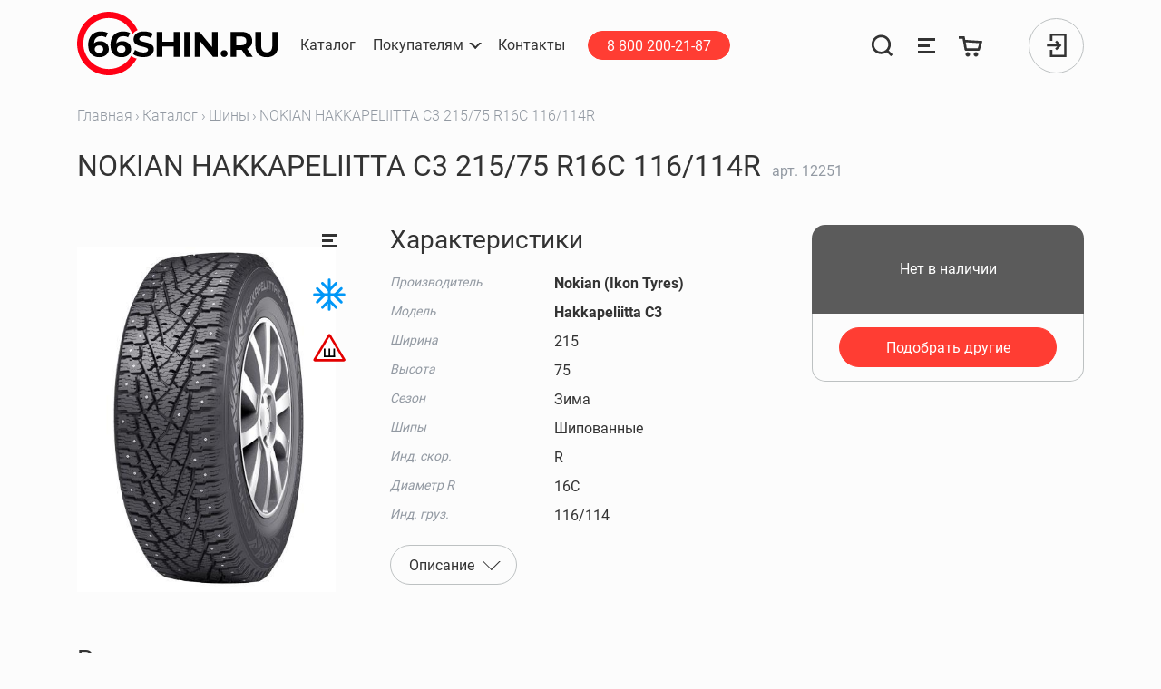

--- FILE ---
content_type: text/html; charset=UTF-8
request_url: https://66shin.ru/catalog/1/12251
body_size: 12887
content:
<!DOCTYPE html>
<html lang="ru" id="layout-app">
<head>
    <meta charset="utf-8">
    <meta name="viewport" content="width=device-width, initial-scale=1, shrink-to-fit=no">
    <meta http-equiv="X-UA-Compatible" content="IE=Edge,chrome=1">

    <link rel="apple-touch-icon" sizes="180x180" href="/favicons2/apple-touch-icon.png">
    <link rel="icon" type="image/png" sizes="32x32" href="/favicons2/favicon-32x32.png">
    <link rel="icon" type="image/png" sizes="16x16" href="/favicons2/favicon-16x16.png">
    <link rel="manifest" href="/favicons2/site.webmanifest">
    <link rel="mask-icon" href="/favicons2/safari-pinned-tab.svg" color="#ff0015">
    <link rel="shortcut icon" href="/favicons2/favicon.ico">
    <meta name="msapplication-TileColor" content="#ff3d33">
    <meta name="msapplication-config" content="/favicons2/browserconfig.xml">
    <meta name="theme-color" content="#ffffff">
    <title>Шины NOKIAN HAKKAPELIITTA C3 215/75 R16C 116/114R купить в Нижнем Тагиле</title>
<meta name="description" content="Сферой применения зимней шины Hakkapeliitta C3 является установка на коммерческие автомобили повышенной грузоподъемности. Покрышка вобрала в себя ряд современных технологий, что наделило ее отличными техническими характеристиками, отвечающими непростым требованиям мощных авто. Производитель ответственно подошел к выбор...">
<link rel="canonical" href="https://66shin.ru/catalog/1-shiny/0-nokian-hakkapeliitta-c3-215-75-r16c-116-114r"/>
<meta property="og:title" content="Шины NOKIAN HAKKAPELIITTA C3 215/75 R16C 116/114R купить в Нижнем Тагиле" />
<meta property="og:description" content="Сферой применения зимней шины Hakkapeliitta C3 является установка на коммерческие автомобили повышенной грузоподъемности. Покрышка вобрала в себя ряд современных технологий, что наделило ее отличными техническими характеристиками, отвечающими непростым требованиям мощных авто. Производитель ответственно подошел к выбор..." />
<meta property="og:url" content="https://66shin.ru/catalog/1-shiny/0-nokian-hakkapeliitta-c3-215-75-r16c-116-114r" />
<meta property="og:image" content="https://storage.66shin.ru/img_products/3606/hakkapeliita-c3.jpeg" />

<meta name="twitter:card" content="summary_large_image" />
<meta name="twitter:image" content="https://storage.66shin.ru/img_products/3606/hakkapeliita-c3.jpeg" />
<script type="application/ld+json">{"@context":"https://schema.org","@type":"WebPage","name":"66шин"}</script>
    <link rel="dns-prefetch" href='https://s3.eu-central-1.amazonaws.com/66shin'>
    <meta http-equiv="x-dns-prefetch-control" content="on">
    <meta name="csrf-token" content="HoN2PW6ANEL0pbn0cMXE0Aqeg71U9ulzERx65Zdv">

    <link rel="stylesheet" href="/css/components/autocompleter.css?id=d10560bbb7d3e405cc05">
    <link rel="stylesheet" href="/css/components/counter.css?id=0a7edbb5888f86b1f46b">
    <link rel="stylesheet" href="/css/components/selectr.css?id=34aa4d98fe3922f5b183">
    <link rel="stylesheet" href="/css/app.css?id=da31e35a721197c812bd">
      <link rel="stylesheet" href="/js/photoswipe/photoswipe.min.css">
  <link rel="stylesheet" href="/js/photoswipe/default-skin/default-skin.min.css">

</head>
<body class="" style="">
<noscript><div><img src="https://mc.yandex.ru/watch/27419105" style="position:absolute; left:-9999px;" alt="" /></div></noscript>
<header>
  <nav class="navbar ">

    <div class="navbar__wrapper-container">
      <div class="navbar__container">
        <a class="navbar-brand" href="/">
          <img src="/images/header/logo.svg" width="220" height="70" alt="66shin">
        </a>

        <div class="collapse navbar-collapse tablet-collapse">
          <ul class="navbar-nav navbar-nav--auth pl-0">
            <li class="nav-item">
              <a class="btn btn-sm btn-primary mx-3" href="tel:88002002187">
                8 800 200-21-87
              </a>
            </li>

            <li class="nav-item nav-item--svg">
    <a class="nav-link js-nav-search-btn"
       rel="search"
       aria-label="Поиск"
       href="https://66shin.ru/search">
        <svg class="nav-search-btn svg-icon" width="35" height="35" viewBox="0 0 35 35" fill="none"
             xmlns="http://www.w3.org/2000/svg">
            <path class="nav-search-btn__loupe" fill-rule="evenodd" clip-rule="evenodd"
                  d="M16.0419 4.11076C9.77984 4.11076 4.70347 9.18713 4.70347 15.4491C4.70347 21.7112 9.77984 26.7875 16.0419 26.7875C22.3039 26.7875 27.3803 21.7112 27.3803 15.4491C27.3803 9.18713 22.3039 4.11076 16.0419 4.11076ZM0.719116 15.4491C0.719116 6.98663 7.57934 0.126404 16.0419 0.126404C24.5044 0.126404 31.3646 6.98663 31.3646 15.4491C31.3646 23.9117 24.5044 30.7719 16.0419 30.7719C7.57934 30.7719 0.719116 23.9117 0.719116 15.4491Z"
                  fill="#333333"></path>
            <path class="nav-search-btn__loupe" fill-rule="evenodd" clip-rule="evenodd"
                  d="M26.5866 23.6114L34.4011 31.4259L31.5837 34.2432L23.7692 26.4288L26.5866 23.6114Z"
                  fill="#333333"></path>
            <path class="nav-search-btn__cross" fill-rule="evenodd" clip-rule="evenodd"
                  d="M3.58689 0.611328L31.4014 28.4258L28.584 31.2432L0.769531 3.42869L3.58689 0.611328Z" fill="#FF3D33"
                  opacity="0"></path>
            <path class="nav-search-btn__cross" fill-rule="evenodd" clip-rule="evenodd"
                  d="M31.4011 3.42875L3.58665 31.2432L0.769288 28.4259L28.5838 0.611389L31.4011 3.42875Z" fill="#FF3D33"
                  opacity="0"></path>
        </svg>
    </a>
</li>
<li class="nav-item nav-item--svg">
    <a class="nav-link" href="https://66shin.ru/comparison" data-toggle="tooltip" data-placement="bottom"
       aria-label="Сравнение товаров"
       title="Сравнение товаров">
        <svg class="svg-icon" aria-hidden="true" focusable="false" role="img" width="27" height="27" viewBox="0 0 27 27" fill="none" xmlns="http://www.w3.org/2000/svg">
  <path fill-rule="evenodd" clip-rule="evenodd" d="M4 5H23V8H4V5ZM4 12H17V15H4V12ZM23 19H4V22H23V19Z" fill="currentColor"/>
</svg>
    </a>
</li>
<li class="nav-item nav-item--svg ball--cart">
    <a class="nav-link" href="https://66shin.ru/cart" data-toggle="tooltip" data-placement="bottom" title="Корзина" aria-label="Корзина">
        <svg class="svg-icon" aria-hidden="true" focusable="false" role="img" width="27" height="27" viewBox="0 0 27 27" fill="none" xmlns="http://www.w3.org/2000/svg">
  <path fill-rule="evenodd" clip-rule="evenodd" d="M23.3685 17.8886L26.1516 8.21814L7.20224 6.90878L6.49952 3H0V5.65138H4.21018L6.3998 17.7653C6.52903 18.4803 7.15202 18.9998 7.87852 18.9985L21.9297 18.9738C22.5974 18.9726 23.1839 18.5303 23.3685 17.8886ZM21.0716 15.96L22.609 10.6448L7.70477 9.62959L8.83786 15.9099C8.88081 16.1479 9.08801 16.3211 9.32991 16.3211H20.5913C20.8139 16.3211 21.0097 16.1739 21.0716 15.96ZM7.5 23C7.5 21.6193 8.61927 20.5 9.99995 20.5C11.3806 20.5 12.4999 21.6193 12.4999 23C12.4999 24.3807 11.3806 25.5 9.99995 25.5C8.61927 25.5 7.5 24.3807 7.5 23ZM16.5001 23C16.5001 21.6193 17.6194 20.5 19 20.5C20.3807 20.5 21.5 21.6193 21.5 23C21.5 24.3807 20.3807 25.5 19 25.5C17.6194 25.5 16.5001 24.3807 16.5001 23Z" fill="currentColor"/>
</svg>
    </a>
</li>
<li class="nav-item position-relative">

            <div class="avatar cursor-pointer js-btn-modal-auth" data-target="#modal-auth">
            <div><svg class="svg-icon svg-icon--signin" aria-hidden="true" focusable="false" role="img" width="22" height="26" viewBox="0 0 22 26" fill="none" xmlns="http://www.w3.org/2000/svg">
  <path fill-rule="evenodd" clip-rule="evenodd" d="M3.61458 25.9952V18.0537H6.19019V23.4196H19.2244V2.58049H6.19019V7.94636H3.61458V0.00488281H21.8V25.9952H3.61458ZM0.199951 11.7122H11.5494L9.2797 9.44253L11.101 7.62128L16.4796 13L11.101 18.3788L9.2797 16.5575L11.5495 14.2878H0.199951V11.7122Z" fill="currentColor"/>
</svg>
</div>
        </div>
    </li>

          </ul>
        </div>

        <button class="navbar-toggler js-navbar-toggler" type="button" aria-label="Открыть меню">
          <span class="navbar-toggler-icon"></span>
        </button>
      </div>
      <div class="collapse navbar-collapse menu-collapse">

        <ul class="navbar-nav mr-lg-auto order-2 order-lg-1 navbar-nav--menu">
          <li class="nav-item">
            <a class="nav-link" href="https://66shin.ru/catalog"><span class="nav-link__line">Каталог</span></a>
          </li>
          <li class="nav-item dropdown">
          <span id="navbarDropdownClients" class="nav-link dropdown-toggle cursor-pointer" role="button"
                data-toggle="dropdown" aria-haspopup="true" aria-expanded="false"
          ><span class="nav-link__line">Покупателям</span></span>
            <div class="dropdown-menu" aria-labelledby="navbarDropdownClients">
              <a class="dropdown-item" href="https://66shin.ru/bonus-system">Бонусная система</a>

              <a class="dropdown-item" href="https://66shin.ru/delivery">Доставка</a>
              <a class="dropdown-item" href="https://66shin.ru/frequently-asked-question">Вопрос — ответ</a>
              <a class="dropdown-item" href="https://66shin.ru/payment">Оплата</a>
              <a class="dropdown-item" href="https://66shin.ru/public-offer">Публичная оферта</a>
              <a class="dropdown-item" href="https://66shin.ru/tire-calculator">Шинный калькулятор</a>
                <a class="dropdown-item" href="https://66shin.ru/manufacturers">Производители</a>

            </div>
          </li>
          <li class="nav-item">
            <a class="nav-link" rel="contact" href="https://66shin.ru/contacts"><span class="nav-link__line">Контакты</span></a>
          </li>
          <li class="nav-item mt-3 mt-lg-0 d-flex d-md-none d-lg-flex">
            <a class="btn btn-sm btn-primary mx-3" href="tel:88002002187">
              8 800 200-21-87
            </a>
          </li>
        </ul>

        <ul class="navbar-nav order-1 order-lg-2 navbar-nav--auth">

          <li class="nav-item nav-item--svg">
    <a class="nav-link js-nav-search-btn"
       rel="search"
       aria-label="Поиск"
       href="https://66shin.ru/search">
        <svg class="nav-search-btn svg-icon" width="35" height="35" viewBox="0 0 35 35" fill="none"
             xmlns="http://www.w3.org/2000/svg">
            <path class="nav-search-btn__loupe" fill-rule="evenodd" clip-rule="evenodd"
                  d="M16.0419 4.11076C9.77984 4.11076 4.70347 9.18713 4.70347 15.4491C4.70347 21.7112 9.77984 26.7875 16.0419 26.7875C22.3039 26.7875 27.3803 21.7112 27.3803 15.4491C27.3803 9.18713 22.3039 4.11076 16.0419 4.11076ZM0.719116 15.4491C0.719116 6.98663 7.57934 0.126404 16.0419 0.126404C24.5044 0.126404 31.3646 6.98663 31.3646 15.4491C31.3646 23.9117 24.5044 30.7719 16.0419 30.7719C7.57934 30.7719 0.719116 23.9117 0.719116 15.4491Z"
                  fill="#333333"></path>
            <path class="nav-search-btn__loupe" fill-rule="evenodd" clip-rule="evenodd"
                  d="M26.5866 23.6114L34.4011 31.4259L31.5837 34.2432L23.7692 26.4288L26.5866 23.6114Z"
                  fill="#333333"></path>
            <path class="nav-search-btn__cross" fill-rule="evenodd" clip-rule="evenodd"
                  d="M3.58689 0.611328L31.4014 28.4258L28.584 31.2432L0.769531 3.42869L3.58689 0.611328Z" fill="#FF3D33"
                  opacity="0"></path>
            <path class="nav-search-btn__cross" fill-rule="evenodd" clip-rule="evenodd"
                  d="M31.4011 3.42875L3.58665 31.2432L0.769288 28.4259L28.5838 0.611389L31.4011 3.42875Z" fill="#FF3D33"
                  opacity="0"></path>
        </svg>
    </a>
</li>
<li class="nav-item nav-item--svg">
    <a class="nav-link" href="https://66shin.ru/comparison" data-toggle="tooltip" data-placement="bottom"
       aria-label="Сравнение товаров"
       title="Сравнение товаров">
        <svg class="svg-icon" aria-hidden="true" focusable="false" role="img" width="27" height="27" viewBox="0 0 27 27" fill="none" xmlns="http://www.w3.org/2000/svg">
  <path fill-rule="evenodd" clip-rule="evenodd" d="M4 5H23V8H4V5ZM4 12H17V15H4V12ZM23 19H4V22H23V19Z" fill="currentColor"/>
</svg>
    </a>
</li>
<li class="nav-item nav-item--svg ball--cart">
    <a class="nav-link" href="https://66shin.ru/cart" data-toggle="tooltip" data-placement="bottom" title="Корзина" aria-label="Корзина">
        <svg class="svg-icon" aria-hidden="true" focusable="false" role="img" width="27" height="27" viewBox="0 0 27 27" fill="none" xmlns="http://www.w3.org/2000/svg">
  <path fill-rule="evenodd" clip-rule="evenodd" d="M23.3685 17.8886L26.1516 8.21814L7.20224 6.90878L6.49952 3H0V5.65138H4.21018L6.3998 17.7653C6.52903 18.4803 7.15202 18.9998 7.87852 18.9985L21.9297 18.9738C22.5974 18.9726 23.1839 18.5303 23.3685 17.8886ZM21.0716 15.96L22.609 10.6448L7.70477 9.62959L8.83786 15.9099C8.88081 16.1479 9.08801 16.3211 9.32991 16.3211H20.5913C20.8139 16.3211 21.0097 16.1739 21.0716 15.96ZM7.5 23C7.5 21.6193 8.61927 20.5 9.99995 20.5C11.3806 20.5 12.4999 21.6193 12.4999 23C12.4999 24.3807 11.3806 25.5 9.99995 25.5C8.61927 25.5 7.5 24.3807 7.5 23ZM16.5001 23C16.5001 21.6193 17.6194 20.5 19 20.5C20.3807 20.5 21.5 21.6193 21.5 23C21.5 24.3807 20.3807 25.5 19 25.5C17.6194 25.5 16.5001 24.3807 16.5001 23Z" fill="currentColor"/>
</svg>
    </a>
</li>
<li class="nav-item position-relative">

            <div class="avatar cursor-pointer js-btn-modal-auth" data-target="#modal-auth">
            <div><svg class="svg-icon svg-icon--signin" aria-hidden="true" focusable="false" role="img" width="22" height="26" viewBox="0 0 22 26" fill="none" xmlns="http://www.w3.org/2000/svg">
  <path fill-rule="evenodd" clip-rule="evenodd" d="M3.61458 25.9952V18.0537H6.19019V23.4196H19.2244V2.58049H6.19019V7.94636H3.61458V0.00488281H21.8V25.9952H3.61458ZM0.199951 11.7122H11.5494L9.2797 9.44253L11.101 7.62128L16.4796 13L11.101 18.3788L9.2797 16.5575L11.5495 14.2878H0.199951V11.7122Z" fill="currentColor"/>
</svg>
</div>
        </div>
    </li>

        </ul>


      </div>
    </div>
    <div id="nav-search" class="nav-search">

  <div class="w-100 h-100 d-flex flex-column">
    <form method="GET" action="https://66shin.ru/search" accept-charset="UTF-8" id="nav-search-form" class="container flex-shrink-0 mb-3">
    <div class="search-group form-group search-group--main">
  <label class="form-control-label">
    <input class="form-control placeholder-muted" autocomplete="on" required id="nav-search-input" name="search" type="text" value="">
          <span class="form-control-placeholder">Поиск...</span>
    
    							<span class="form-control-close js-nav-search-btn" data-toggle="tooltip" data-placement="bottom" title="Закрыть поиск"></span>
						<span class="form-control-clear js-form-control-clear" data-toggle="tooltip" data-placement="bottom" title="Очистить"></span>
          <span class="form-control-lupe">
			<svg class="svg-icon" aria-hidden="true" focusable="false" role="img" width="20" height="19" viewBox="0 0 20 19" fill="none" xmlns="http://www.w3.org/2000/svg">
  <circle cx="8.44444" cy="9.27794" r="7.94444" stroke="currentColor"/>
  <path d="M19.0005 18.2501L14.7783 14.5557" stroke="currentColor"/>
</svg>
		</span>
    <span class="form-control-line"></span>
  </label>

  </div>
    </form>

    <div class="nav-search-box">
      <div id="nav-search-results" class="container"></div>
      <a href="https://66shin.ru/search" id="nav-search-all-btn" class="btn btn-primary d-none">
        Все результаты
      </a>
      <!-- Fix Safari Start-->
      <div style="height: 1px;"></div>
      <!-- Fix Safari End -->
    </div>
    <div id="nav-search-old" class="container flex-shrink-0">
      <div class="nav-search-old-title">
        Недавние запросы
      </div>
      <form method="GET" action="https://66shin.ru/search" accept-charset="UTF-8" id="nav-search-form-helper" class="d-none">
      <input id="nav-search-input-helper" name="search" type="hidden">
      </form>
      <div id="nav-search-old-links"></div>
    </div>
  </div>

</div>
  </nav>
</header>


<section class="main">
            <div class="container">
            <nav aria-label="breadcrumb">
        <ol class="breadcrumb">
            
                                    <li class="breadcrumb-item"><a href="https://66shin.ru">Главная</a></li>
                
            
                                    <li class="breadcrumb-item"><a href="https://66shin.ru/catalog">Каталог</a></li>
                
            
                                    <li class="breadcrumb-item"><a href="https://66shin.ru/catalog/1">Шины</a></li>
                
            
                                    <li class="breadcrumb-item active" aria-current="page">NOKIAN HAKKAPELIITTA C3 215/75 R16C 116/114R</li>
                
                    </ol>
    </nav>

        </div>
        <div id="flash_messages" class="container d-flex flex-column">
  </div>
    
    <div class="container pb-5 js-product js-product-page product-page"
         data-id="12251"

         data-name="NOKIAN HAKKAPELIITTA C3 215/75 R16C 116/114R"
         data-category="Шины"
         data-brand="Nokian (Ikon Tyres)"
         data-price="0"

         itemscope itemtype="http://schema.org/Product">
        <div>

            <h1 class="h1 d-inline-block mr-2 text-break" itemprop="name">
                NOKIAN HAKKAPELIITTA C3 215/75 R16C 116/114R
            </h1>
            <span class="d-none" itemprop="category">Шины</span>
            <a itemprop="url" aria-label="NOKIAN HAKKAPELIITTA C3 215/75 R16C 116/114R" href="https://66shin.ru/catalog/1-shiny/0-nokian-hakkapeliitta-c3-215-75-r16c-116-114r"></a>
            <div class="text-muted d-inline-block">
                арт. <span itemprop="sku">12251</span>
            </div>
        </div>
        <div class="product">
            <div class="product__wrapper-images">
    <a class="product__image__item js-product-image lupe-wrapper"
       data-width="420"
       data-height="560"
       title="NOKIAN HAKKAPELIITTA C3 215/75 R16C 116/114R"
       href="https://storage.66shin.ru/img_products/3606/hakkapeliita-c3.jpeg">

        <img src="https://storage.66shin.ru/img_products/3606/hakkapeliita-c3.jpeg"
             alt="NOKIAN HAKKAPELIITTA C3 215/75 R16C 116/114R"
             itemprop="image"
             width="420"
             height="560"
             class="img-fluid mh-100 object-contain">
    </a>

    <div class="product-labels">
      <div class="product-label product-label--compare js-compare" data-toggle="tooltip"
         data-id="12251" title="Добавить в сравнение"></div>
  
            <div class="product-label">
        <img draggable="false" src="/images/product/snowflake.svg" width="36" height="36"
             alt="Зимняя" data-toggle="tooltip" data-placement="bottom" title="Зимняя">
      </div>
          <div class="product-label">
        <img draggable="false" src="/images/product/h2.svg" width="36" height="36"
             alt="Шипованная" data-toggle="tooltip" data-placement="bottom" title="Шипованная">
      </div>
            </div>
</div>

            <div class="product__content-box-wrapper">
                <div class="product__content">
        <div>
        <h2 class="h3">Характеристики</h2>
                <table class="table table-sm product__chars my-3">
            <tbody>
                                                <tr>
                    <th scope="row">Производитель</th>
                    <td><strong itemprop="manufacturer">Nokian (Ikon Tyres)</strong>
                        <span class="d-none" itemprop="brand">Nokian (Ikon Tyres)</span>
                    </td>
                </tr>
                                                            <tr>
                    <th scope="row">Модель</th>
                    <td><strong itemprop="model">Hakkapeliitta C3</strong></td>
                </tr>
                                                            <tr itemprop="additionalProperty" itemscope itemtype="http://schema.org/PropertyValue">
                    <th scope="row" class="" itemprop="name">Ширина</th>
                    <td itemprop="value">215
                                            </td>
                </tr>
                                                <tr itemprop="additionalProperty" itemscope itemtype="http://schema.org/PropertyValue">
                    <th scope="row" class="" itemprop="name">Высота</th>
                    <td itemprop="value">75
                                            </td>
                </tr>
                                                <tr itemprop="additionalProperty" itemscope itemtype="http://schema.org/PropertyValue">
                    <th scope="row" class="" itemprop="name">Сезон</th>
                    <td itemprop="value">Зима
                                            </td>
                </tr>
                                                <tr itemprop="additionalProperty" itemscope itemtype="http://schema.org/PropertyValue">
                    <th scope="row" class="" itemprop="name">Шипы</th>
                    <td itemprop="value">Шипованные
                                            </td>
                </tr>
                                                <tr itemprop="additionalProperty" itemscope itemtype="http://schema.org/PropertyValue">
                    <th scope="row" class="" itemprop="name">Инд. скор.</th>
                    <td itemprop="value">R
                                            </td>
                </tr>
                                                <tr itemprop="additionalProperty" itemscope itemtype="http://schema.org/PropertyValue">
                    <th scope="row" class="" itemprop="name">Диаметр R</th>
                    <td itemprop="value">16C
                                            </td>
                </tr>
                                                <tr itemprop="additionalProperty" itemscope itemtype="http://schema.org/PropertyValue">
                    <th scope="row" class="" itemprop="name">Инд. груз.</th>
                    <td itemprop="value">116/114
                                            </td>
                </tr>
                        </tbody>
        </table>
    </div>
            <a href="#product-description" class="dropdown-toggle mb-3 btn btn-outline-secondary" data-toggle="collapse"
           aria-expanded="false">
            <span>Описание</span>
        </a>
        <div id="product-description" class="collapse" itemprop="description"
             style="margin-left: 0;">
            <p>Сферой применения зимней <strong>шины Hakkapeliitta C3</strong> является установка на коммерческие автомобили повышенной грузоподъемности. Покрышка вобрала в себя ряд современных технологий, что наделило ее отличными техническими характеристиками, отвечающими непростым требованиям мощных авто.</p><p> 
Производитель ответственно подошел к выбору размерного ряда, шина выпускается в диаметрах от 14 до 17 дюймов.</p>
<ul>Главные достоинства <strong>Nokian Hakkapeliitta C3</strong>: 
<li>Оптимизированное расположение и число шипов. Это позволило добиться максимального сцепления на снежных дорогах, которое не теряет своей эффективности на протяжении всего срока службы; </li>
<li>Фирменный протектор финского производителя, измененный под специфичную сферу применения <strong>Hakkapeliitta C3</strong>; </li>
<li>Сочетание 2 составов резиновой смеси, наделившее автошину сбалансированным поведением при любых погодных условиях; </li>
<li>Двойной стальной брекерный слой, отвечающий за прочность и устойчивость шины; </li>
<li>Сниженный уровень шума, делающий каждую поездку максимально комфортной.</li></ul>
        </div>
    </div>
                <div class="product__box" itemprop="offers" itemscope itemtype="http://schema.org/Offer">
    <div class="product__box__wrapper">
                <div class="product__box__top">
                            <div class="text-center w-100">
                    Нет в наличии
                </div>
                    </div>

                    <div class="product__box__bottom">
                <a href="#" class="btn btn-primary btn-block">
                    Подобрать другие
                </a>
            </div>
            </div>
</div>
            </div>
        </div>
                    <div>
                <h3 class="mb-4 mt-4 mt-xl-0">Рекомендованные товары</h3>
                <div class="row">
                                            <div class="products__item__wrapper js-product col-12 col-md-6 col-xl-3">
    <div class="products__item">
        <div class="products__item__info">
            <a href="https://66shin.ru/catalog/1-shiny/viatti-vettore-brina-v-525-215-75-r16c-116-114r?utm_source=66shin.ru&amp;utm_medium=referral&amp;utm_campaign=recommendations&amp;utm_content=adgroupname|card-product|product|12251|price|0" target="_blank" aria-label="VIATTI VETTORE BRINA V-525 215/75 R16C 116/114R">

                <div class="product-cart-img responsive my-3 text-center">
                        <img
                            class="img-pa-contain object-contain"
                            src="https://storage.66shin.ru/models/2023/03/13/vettore-brina-v-525-220.webp?v=2023-03-13 15:42:19"
                            alt="VIATTI VETTORE BRINA V-525 215/75 R16C 116/114R"
                            width="240"
                            height="240">
                </div>
            </a>
            <div class="text-muted mb-2">
                арт 121816
            </div>
            <div class="mb-3">
                <a class="link-hover-dashed"
                   href="https://66shin.ru/catalog/1-shiny/viatti-vettore-brina-v-525-215-75-r16c-116-114r?utm_source=66shin.ru&amp;utm_medium=referral&amp;utm_campaign=recommendations&amp;utm_content=adgroupname|card-product|product|12251|price|0" target="_blank"
                >VIATTI VETTORE BRINA V-525 215/75 R16C 116/114R</a>
            </div>
            <div class="mb-3">
                <b>10 550 ₽</b>
            </div>
            <div class="text-muted mb-3">

                
                                    <div>4+ шт. под заказ
                                                    <br>Доставим 31.01.2026
                                            </div>
                            </div>
        </div>
    </div>
    <div class="product-labels" style="top: 10%">
                                    <div class="product-label">
                    <img draggable="false" src="/images/product/snowflake.svg"
                         width="36"
                         height="36"
                         alt="Зимняя" data-toggle="tooltip" data-placement="bottom" title="Зимняя">
                </div>
                        </div>
</div>
                                            <div class="products__item__wrapper js-product col-12 col-md-6 col-xl-3">
    <div class="products__item">
        <div class="products__item__info">
            <a href="https://66shin.ru/catalog/1-shiny/nksz-ice-trace-nk-530-215-75-r16c-116-114r?utm_source=66shin.ru&amp;utm_medium=referral&amp;utm_campaign=recommendations&amp;utm_content=adgroupname|card-product|product|12251|price|0" target="_blank" aria-label="НКШЗ ICE TRACE ( НК-530) 215/75 R16C 116/114R">

                <div class="product-cart-img responsive my-3 text-center">
                        <img
                            class="img-pa-contain object-contain"
                            src="https://storage.66shin.ru/models/2025/06/14/2-ice-trace-nk-530-220Modelswebp?v=2025-06-14 10:59:46"
                            alt="НКШЗ ICE TRACE ( НК-530) 215/75 R16C 116/114R"
                            width="240"
                            height="240">
                </div>
            </a>
            <div class="text-muted mb-2">
                арт 214851
            </div>
            <div class="mb-3">
                <a class="link-hover-dashed"
                   href="https://66shin.ru/catalog/1-shiny/nksz-ice-trace-nk-530-215-75-r16c-116-114r?utm_source=66shin.ru&amp;utm_medium=referral&amp;utm_campaign=recommendations&amp;utm_content=adgroupname|card-product|product|12251|price|0" target="_blank"
                >НКШЗ ICE TRACE ( НК-530) 215/75 R16C 116/114R</a>
            </div>
            <div class="mb-3">
                <b>12 950 ₽</b>
            </div>
            <div class="text-muted mb-3">

                
                                    <div>4+ шт. под заказ
                                                    <br>Доставим 31.01.2026
                                            </div>
                            </div>
        </div>
    </div>
    <div class="product-labels" style="top: 10%">
                                    <div class="product-label">
                    <img draggable="false" src="/images/product/snowflake.svg"
                         width="36"
                         height="36"
                         alt="Зимняя" data-toggle="tooltip" data-placement="bottom" title="Зимняя">
                </div>
                            <div class="product-label">
                    <img draggable="false" src="/images/product/h2.svg"
                         width="36"
                         height="36"
                         alt="Шипованная" data-toggle="tooltip" data-placement="bottom" title="Шипованная">
                </div>
                        </div>
</div>
                                            <div class="products__item__wrapper js-product col-12 col-md-6 col-xl-3">
    <div class="products__item">
        <div class="products__item__info">
            <a href="https://66shin.ru/catalog/1-shiny/kumho-winter-portran-cw51-215-75-r16c-116-114r?utm_source=66shin.ru&amp;utm_medium=referral&amp;utm_campaign=recommendations&amp;utm_content=adgroupname|card-product|product|12251|price|0" target="_blank" aria-label="KUMHO WINTER PORTRAN CW51 215/75 R16C 116/114R">

                <div class="product-cart-img responsive my-3 text-center">
                        <img
                            class="img-pa-contain object-contain"
                            src="https://storage.66shin.ru/models/2023/03/13/winter-portran-cw51-220.webp?v=2023-03-13 13:31:34"
                            alt="KUMHO WINTER PORTRAN CW51 215/75 R16C 116/114R"
                            width="240"
                            height="240">
                </div>
            </a>
            <div class="text-muted mb-2">
                арт 121149
            </div>
            <div class="mb-3">
                <a class="link-hover-dashed"
                   href="https://66shin.ru/catalog/1-shiny/kumho-winter-portran-cw51-215-75-r16c-116-114r?utm_source=66shin.ru&amp;utm_medium=referral&amp;utm_campaign=recommendations&amp;utm_content=adgroupname|card-product|product|12251|price|0" target="_blank"
                >KUMHO WINTER PORTRAN CW51 215/75 R16C 116/114R</a>
            </div>
            <div class="mb-3">
                <b>12 990 ₽</b>
            </div>
            <div class="text-muted mb-3">

                
                                    <div>4+ шт. под заказ
                                                    <br>Доставим 28.01.2026
                                            </div>
                            </div>
        </div>
    </div>
    <div class="product-labels" style="top: 10%">
                                    <div class="product-label">
                    <img draggable="false" src="/images/product/snowflake.svg"
                         width="36"
                         height="36"
                         alt="Зимняя" data-toggle="tooltip" data-placement="bottom" title="Зимняя">
                </div>
                        </div>
</div>
                                            <div class="products__item__wrapper js-product col-12 col-md-6 col-xl-3">
    <div class="products__item">
        <div class="products__item__info">
            <a href="https://66shin.ru/catalog/1-shiny/torero-mps500-215-75-r16c-113-111r?utm_source=66shin.ru&amp;utm_medium=referral&amp;utm_campaign=recommendations&amp;utm_content=adgroupname|card-product|product|12251|price|0" target="_blank" aria-label="TORERO MPS500 215/75 R16C 113/111R">

                <div class="product-cart-img responsive my-3 text-center">
                        <img
                            class="img-pa-contain object-contain"
                            src="https://storage.66shin.ru/models/2024/07/15/2-mps500-220Modelswebp?v=2024-07-15 14:44:15"
                            alt="TORERO MPS500 215/75 R16C 113/111R"
                            width="240"
                            height="240">
                </div>
            </a>
            <div class="text-muted mb-2">
                арт 205879
            </div>
            <div class="mb-3">
                <a class="link-hover-dashed"
                   href="https://66shin.ru/catalog/1-shiny/torero-mps500-215-75-r16c-113-111r?utm_source=66shin.ru&amp;utm_medium=referral&amp;utm_campaign=recommendations&amp;utm_content=adgroupname|card-product|product|12251|price|0" target="_blank"
                >TORERO MPS500 215/75 R16C 113/111R</a>
            </div>
            <div class="mb-3">
                <b>13 815 ₽</b>
            </div>
            <div class="text-muted mb-3">

                
                                    <div>4 шт. под заказ
                                                    <br>Доставим 31.01.2026
                                            </div>
                            </div>
        </div>
    </div>
    <div class="product-labels" style="top: 10%">
                                    <div class="product-label">
                    <img draggable="false" src="/images/product/snowflake.svg"
                         width="36"
                         height="36"
                         alt="Зимняя" data-toggle="tooltip" data-placement="bottom" title="Зимняя">
                </div>
                            <div class="product-label">
                    <img draggable="false" src="/images/product/h2.svg"
                         width="36"
                         height="36"
                         alt="Шипованная" data-toggle="tooltip" data-placement="bottom" title="Шипованная">
                </div>
                        </div>
</div>
                                    </div>
            </div>
            </div>
    <!-- Root element of PhotoSwipe. Must have class pswp. -->
<div class="pswp" tabindex="-1" role="dialog" aria-hidden="true">

  <!-- Background of PhotoSwipe.
       It's a separate element as animating opacity is faster than rgba(). -->
  <div class="pswp__bg"></div>

  <!-- Slides wrapper with overflow:hidden. -->
  <div class="pswp__scroll-wrap">

    <!-- Container that holds slides.
        PhotoSwipe keeps only 3 of them in the DOM to save memory.
        Don't modify these 3 pswp__item elements, data is added later on. -->
    <div class="pswp__container">
      <div class="pswp__item"></div>
      <div class="pswp__item"></div>
      <div class="pswp__item"></div>
    </div>

    <!-- Default (PhotoSwipeUI_Default) interface on top of sliding area. Can be changed. -->
    <div class="pswp__ui pswp__ui--hidden">

      <div class="pswp__top-bar">

        <!--  Controls are self-explanatory. Order can be changed. -->

        <div class="pswp__counter"></div>

        <button class="pswp__button pswp__button--close" title="Close (Esc)"></button>

        <button class="pswp__button pswp__button--share" title="Share"></button>

        <button class="pswp__button pswp__button--fs" title="Toggle fullscreen"></button>

        <button class="pswp__button pswp__button--zoom" title="Zoom in/out"></button>

        <!-- Preloader demo https://codepen.io/dimsemenov/pen/yyBWoR -->
        <!-- element will get class pswp__preloader--active when preloader is running -->
        <div class="pswp__preloader">
          <div class="pswp__preloader__icn">
            <div class="pswp__preloader__cut">
              <div class="pswp__preloader__donut"></div>
            </div>
          </div>
        </div>
      </div>

      <div class="pswp__share-modal pswp__share-modal--hidden pswp__single-tap">
        <div class="pswp__share-tooltip"></div>
      </div>

      <button class="pswp__button pswp__button--arrow--left" title="Previous (arrow left)">
      </button>

      <button class="pswp__button pswp__button--arrow--right" title="Next (arrow right)">
      </button>

      <div class="pswp__caption">
        <div class="pswp__caption__center"></div>
      </div>

    </div>

  </div>

</div>


</section>

<footer class="footer d-print-none" itemscope itemtype="http://schema.org/Organization">
  <span class="d-none">
    <span itemprop="name">«66шин» – интернет-магазин шин и дисков</span>
    <span itemprop="telephone">8 800 200-21-87</span>
    <span itemprop="telephone">8 (3435) 46-2222</span>
    <span itemprop="email">shop@66shin.ru</span>
    <span itemprop="email">director@66shin.ru</span>
    <span itemprop="address" itemscope itemtype="http://schema.org/PostalAddress">
          <span itemprop="addressLocality">Нижний Тагил</span>
          <span itemprop="streetAddress">Индустриальная, 35а</span>
          <span itemprop="postalCode">622000</span>
    </span>
  </span>
    <div class="container h-100">
        <div
            class="row flex-column flex-nowrap flex-sm-wrap flex-sm-row justify-content-around align-items-center h-100">
            <div class="col-auto d-flex my-2">
                <a class="d-inline-block pr-3" href="https://vk.com/66shin" aria-label="Вконтакте" itemprop="sameAs"
                   target="_blank">
                    <div class="social social--vk social--footer">
    <svg aria-hidden="true" focusable="false" role="img" width="63" height="63" viewBox="0 0 63 63" fill="none" xmlns="http://www.w3.org/2000/svg">
        <rect width="63" height="63" rx="31.5" fill="currentColor"/>
        <path class="social__figure" fill-rule="evenodd" clip-rule="evenodd" d="M50.0714 22.7508C50.3756 21.7714 50.0714 21.0592 48.7244 21.0592H44.2487C43.1189 21.0592 42.5975 21.6824 42.2933 22.3501C42.2933 22.3501 39.9903 28.0481 36.7748 31.7429C35.7319 32.8113 35.254 33.1674 34.6891 33.1674C34.3849 33.1674 33.9938 32.8113 33.9938 31.8319V22.7062C33.9938 21.5488 33.6462 21.0146 32.6902 21.0146H25.6509C24.9556 21.0146 24.5211 21.5488 24.5211 22.083C24.5211 23.1959 26.1288 23.463 26.3027 26.5791V33.3455C26.3027 34.8145 26.0419 35.0816 25.4771 35.0816C23.9562 35.0816 20.2627 29.3391 18.0466 22.7953C17.6121 21.5043 17.1775 21.0146 16.0478 21.0146H11.5287C10.2251 21.0146 10.0078 21.6379 10.0078 22.3056C10.0078 23.5075 11.5287 29.5616 17.0906 37.5744C20.7841 43.0498 26.0419 45.9879 30.7783 45.9879C33.6462 45.9879 33.9938 45.3201 33.9938 44.2072V40.0673C33.9938 38.7318 34.2545 38.5093 35.1671 38.5093C35.8189 38.5093 36.9921 38.8654 39.6427 41.4918C42.6844 44.6079 43.2058 46.0324 44.9005 46.0324H49.3762C50.6798 46.0324 51.2881 45.3647 50.9405 44.0737C50.5494 42.7828 49.072 40.9131 47.1601 38.6873C46.1172 37.4409 44.5529 36.0609 44.0749 35.3932C43.4231 34.5029 43.5969 34.1467 44.0749 33.3455C44.0315 33.3455 49.5065 25.4217 50.0714 22.7508Z" fill="white"/>
    </svg>
</div>
                </a>
                <a class="d-inline-block pr-3" href="https://ok.ru/group/52631259906224" aria-label="Одноклассники"
                   itemprop="sameAs" target="_blank">
                    <div class="social social--ok social--footer">
    <svg aria-hidden="true" focusable="false" role="img" width="63" height="63" viewBox="0 0 63 63" fill="none" xmlns="http://www.w3.org/2000/svg">
        <rect width="63" height="63" rx="31.5" fill="currentColor"/>
        <path class="social__figure" fill-rule="evenodd" clip-rule="evenodd" d="M21.2784 22.2607C21.2784 16.5939 25.8549 12 31.5006 12C37.1462 12 41.7228 16.5939 41.7228 22.2607C41.7228 27.9275 37.1462 32.5218 31.5006 32.5218C25.8549 32.5218 21.2784 27.9275 21.2784 22.2607ZM27.275 22.2608C27.275 24.6033 29.1669 26.5025 31.5006 26.5025C33.8343 26.5025 35.7262 24.6033 35.7262 22.2608C35.7262 19.9183 33.8343 18.0193 31.5006 18.0193C29.1669 18.0193 27.275 19.9183 27.275 22.2608ZM41.9584 37.6146C41.8286 37.7216 39.3742 39.7163 35.2784 40.5744L41.4608 46.8757C42.548 47.992 42.5493 49.8033 41.4639 50.9214C40.3784 52.0394 38.6174 52.0412 37.5299 50.9246L31.5277 44.9137L26.0762 50.8859C25.5304 51.4681 24.8023 51.761 24.0735 51.761C23.3784 51.761 22.6826 51.4949 22.1428 50.9597C21.0369 49.8629 21.0048 48.0519 22.0713 46.9146L27.9394 40.6077C23.7289 39.7698 21.1732 37.7231 21.0416 37.6146C19.8431 36.6261 19.6505 34.8257 20.6117 33.593C21.5727 32.3604 23.3233 32.1625 24.5221 33.1508C24.5474 33.1718 27.2206 35.237 31.5276 35.24C35.8348 35.237 38.4526 33.1718 38.4779 33.1508C39.6767 32.1625 41.4273 32.3604 42.3883 33.593C43.3495 34.8257 43.1569 36.6261 41.9584 37.6146Z" fill="white"/>
    </svg>
</div>
                </a>
                <a class="d-inline-block pr-sm-3" href="https://www.facebook.com/66shin.ru" aria-label="Фейсбук"
                   itemprop="sameAs" target="_blank">
                    <div class="social social--fb social--footer">
    <svg aria-hidden="true" focusable="false" role="img" width="63" height="63" viewBox="0 0 63 63" fill="none" xmlns="http://www.w3.org/2000/svg">
        <path d="M63.0449 31.5444C63.0449 14.1456 48.9437 0.0444336 31.5449 0.0444336C14.1461 0.0444336 0.0449219 14.1456 0.0449219 31.5444C0.0449219 47.2698 11.5621 60.3005 26.623 62.663V40.6499H18.625V31.5444H26.623V24.6046C26.623 16.7111 31.3234 12.3491 38.5217 12.3491C41.967 12.3491 45.5723 12.9644 45.5723 12.9644V20.7163H41.5979C37.685 20.7163 36.4668 23.1465 36.4668 25.6382V31.5444H45.2031L43.8065 40.6499H36.4668V62.663C51.5277 60.3005 63.0449 47.2698 63.0449 31.5444Z" fill="currentColor"/>
        <path class="social__figure" d="M43.8065 40.6499L45.2031 31.5444H36.4668V25.6382C36.4668 23.1465 37.685 20.7163 41.5979 20.7163H45.5723V12.9644C45.5723 12.9644 41.967 12.3491 38.5217 12.3491C31.3234 12.3491 26.623 16.7111 26.623 24.6046V31.5444H18.625V40.6499H26.623V62.663C28.2288 62.9152 29.8715 63.0444 31.5449 63.0444C33.2184 63.0444 34.861 62.9152 36.4668 62.663V40.6499H43.8065Z" fill="white"/>
    </svg>
</div>
                </a>
            </div>
            <div class="col-auto my-2">
                <a class="py-3 d-inline-block" href="https://66shin.ru/policy" rel="license">
                    Политика конфиденциальности
                </a>
            </div>
            <div class="flex-grow-1 d-none d-lg-block"></div>
            <div class="col-auto my-2" style="padding-right: 48px; position: relative">
                <a href="https://www.batyukovstudio.com" target="_blank" >
                    <div class="">
                        2020
                    </div>
                    <div class="">
                        Сайт разработан в Студии Батюкова
                    </div>
                    <svg style="position: absolute; top: 0;right: 0;" aria-hidden="true" focusable="false" role="img" width="73" height="37" viewBox="0 0 73 37" fill="none" xmlns="http://www.w3.org/2000/svg">
    <path d="M35.6375 13.0827L36.4496 13.3728L36.8559 12.6121L38.8929 8.79839L39.1476 8.32168L39.1794 8.26209L39.1834 8.25464L39.1838 8.25391L39.1839 8.25371L39.1839 8.25366L39.1839 8.25361L39.1839 8.25358L39.184 8.25345L39.1845 8.25251L39.1885 8.24506L39.2203 8.18547L39.3591 7.92566C39.3324 8.41938 39.3072 8.91264 39.2813 9.45107C39.2666 9.75092 39.2842 10.1401 39.4334 10.5167C39.5964 10.9279 39.9186 11.3183 40.4458 11.5066C40.9758 11.696 41.4758 11.5961 41.8649 11.37C42.2175 11.1652 42.4703 10.8659 42.6406 10.6216L41.8202 10.0497L42.6406 10.6216C42.9422 10.1889 43.2176 9.79118 43.4917 9.39269L43.4367 9.72401L43.4256 9.79099L43.4242 9.79936L43.4242 9.79954L43.4241 9.80031L43.4241 9.8004L43.424 9.80048L43.424 9.80052L43.424 9.8007L43.4238 9.80176L43.4224 9.81013L43.4113 9.87711L43.3224 10.413L42.611 14.6998L42.4742 15.5241L43.2611 15.8052C51.2557 18.6611 57.547 17.3798 61.6166 15.9823C66.2039 25.081 68.7821 30.1579 70.2331 33.001C68.9408 32.0893 67.6982 31.2428 66.5117 30.4958C64.3376 29.1271 62.286 28.0495 60.404 27.5258C58.5067 26.9979 56.6725 27.0053 55.0607 27.9639C53.8855 28.6627 52.9358 29.8048 52.1737 31.3749C50.948 29.7331 49.6218 28.621 48.1982 27.9688C46.3368 27.1161 44.4269 27.1037 42.5764 27.5539C40.7442 27.9996 38.938 28.9057 37.2266 29.932C35.9926 30.672 34.7617 31.5038 33.5883 32.2969C33.5125 32.3482 33.4368 32.3993 33.3614 32.4503C33.3052 32.2787 33.2487 32.1061 33.1921 31.9328C32.7536 30.5916 32.3009 29.2068 31.8021 27.8987C31.0766 25.9965 30.2155 24.147 29.0609 22.6495C27.8949 21.1372 26.4054 19.9539 24.4382 19.4567C22.9306 19.0756 21.2183 19.1167 19.26 19.631C19.6222 17.8988 19.571 16.3915 19.0728 15.0948C18.3961 13.3335 16.9745 12.1636 15.1669 11.3681C13.375 10.5795 11.1139 10.1167 8.57996 9.80408C7.15545 9.62833 5.62018 9.49748 4.00291 9.38652C6.828 8.08444 11.9097 5.74104 21.0752 1.50213C23.4237 5.19029 27.6407 10.2263 35.6375 13.0827Z" stroke="url(#paint0_linear_1817_163)" stroke-width="2"></path>
    <defs>
        <linearGradient id="paint0_linear_1817_163" x1="69" y1="36.2227" x2="-20.5" y2="-9.27735" gradientUnits="userSpaceOnUse">
            <stop stop-color="currentColor"></stop>
            <stop offset="1" stop-color="currentColor" stop-opacity="0"></stop>
        </linearGradient>
    </defs>
</svg>
                </a>
            </div>
        </div>
    </div>
</footer>


<div class="modal fade modal-auth" id="modal-auth" tabindex="-1" role="dialog" aria-hidden="true">
    <div class="modal-dialog" role="document">
        <div class="modal-content">
            <form method="POST" action="https://66shin.ru/login" accept-charset="UTF-8" class="js-material-form material-form login-form"><input name="_token" type="hidden" value="HoN2PW6ANEL0pbn0cMXE0Aqeg71U9ulzERx65Zdv">

<div class="login-form__label">
    Вход
</div>
<div class="form-group">
			<label class="form-control-label"
					 for="input_42504_phone">Телефон</label>
		<input id="input_42504_phone" class="form-control" placeholder="Телефон" autocomplete="off" name="phone" type="tel">
	<div class="form-group__line"></div>
	
	</div>
<div class="form-group">
			<label class="form-control-label"
					 for="input_90828_password">Пароль</label>
		<input id="input_90828_password" class="form-control" placeholder="Пароль" autocomplete="off" name="password" type="password">
	<div class="form-group__line"></div>
	
	</div>
<div class="mb-3 pt-4 mt-auto">
    <button type="submit" class="btn btn-primary btn-block">
        Войти
    </button>
</div>
<div class="text-center pb-3">
    <a href="https://66shin.ru/password/phone/request" class="link-dashed">
        Восстановить пароль
    </a>
</div>

<div class="text-center pb-3">
    <a href="https://66shin.ru/register" class="link-dashed">
        Зарегистрироваться
    </a>
</div>

</form>

        </div>
    </div>
</div>



<script>window.config = {"appName":"66shin.ru","userId":null,"locale":"ru","locales":null,"siteUrl":null,"csrf":"HoN2PW6ANEL0pbn0cMXE0Aqeg71U9ulzERx65Zdv","currentRouteName":"catalog.product","str":{"prod":{"compare":"\u0414\u043e\u0431\u0430\u0432\u0438\u0442\u044c \u0432 \u0441\u0440\u0430\u0432\u043d\u0435\u043d\u0438\u0435","compareActive":"\u0423\u0431\u0440\u0430\u0442\u044c \u0438\u0437 \u0441\u0440\u0430\u0432\u043d\u0435\u043d\u0438\u044f"}}};</script>


<script defer src="https://cdn.polyfill.io/v2/polyfill.min.js?features=Promise,Object.assign,Object.values,Array.prototype.find,Array.prototype.findIndex,Array.prototype.includes,String.prototype.includes,String.prototype.startsWith,String.prototype.endsWith"></script>

<script src="/js/components/yandex-targets.js" async></script>
<script src="/js/app.js?id=47389636b05e14f69a9c" async></script>
<script src="/js/components/search-select.js?id=9f6fc2a28d90aa5db771" async></script>
<script src="/js/components/counter.js?id=6584f17c5a2f73e5d6ed" async></script>
<script src="/js/components/form-clear.js?id=0ce34d2559bf64bf256f" async></script>
<script src="/js/components/product.js?id=989ed4e3dbfd18666cc6" async></script>
<script src="/js/components/products.js?id=db5764f60bca50e5bf4d" async></script>
<script src="/js/components/products-filter.js?id=af4dfcf34efb6bbc443e" async></script>
<script src="/js/components/search.js?id=a9dfe63518a469990643" async></script>
<script src="/js/components/autocompleter.js?id=57ed9979a22651d1f00c" async></script>
<script src="/js/components/clickout.js?id=e61e7a9317dec5baf195" async></script>
<script src="/js/components/selectr.js?id=015f88f819fe3d9ab60f" async></script>
<script src="/js/components/radio-as-checkbox.js?id=d467169b2f3c090f1027" async></script>
<script src="/js/components/phone-mask.js?id=5f6f49cae2838fd26ac1" async></script>
<script src="/js/components/photo-link.js?id=83547996b7622722fea5" async></script>
<script src="/js/components/sharer.js?id=4945ade461d8d444db9a" async></script>
<script src="/js/components/share.js?id=2c8fde75987c692274a5" async></script>
<script src="/js/components/copy.js?id=5f71ebc6d6a30314af6e" async></script>
  <script src="/js/photoswipe/photoswipe.min.js" defer></script>
  <script src="/js/photoswipe/photoswipe-ui-default.min.js" defer></script>

<script>
// Set the options to make LazyLoad self-initialize
window.lazyLoadOptions = {
    elements_selector: ".lazy",
};
// Listen to the initialization event and get the instance of LazyLoad
window.addEventListener('LazyLoad::Initialized', function (event) {
    window.lazyLoadInstance = event.detail.instance;
}, false);
</script>
<script async src="https://cdn.jsdelivr.net/npm/vanilla-lazyload@12.2.0/dist/lazyload.min.js"></script>

<link rel="preload" href="/images/product/compare-active.svg" as="image">
<link rel="preload" href="/images/product/placeholder.svg" as="image">
<script type='text/javascript'  async defer>
    (function(){ var widget_id = 'Ue8ih0nIlx';var d=document;var w=window;function l(){
        var s = document.createElement('script'); s.type = 'text/javascript'; s.async = true; s.src = '//code.jivosite.com/script/widget/'+widget_id; var ss = document.getElementsByTagName('script')[0]; ss.parentNode.insertBefore(s, ss);}if(d.readyState=='complete'){l();}else{if(w.attachEvent){w.attachEvent('onload',l);}else{w.addEventListener('load',l,false);}}})();</script>
<!-- Yandex.Metrika counter --> <script type="text/javascript" > (function(m,e,t,r,i,k,a){m[i]=m[i]||function(){(m[i].a=m[i].a||[]).push(arguments)}; m[i].l=1*new Date();k=e.createElement(t),a=e.getElementsByTagName(t)[0],k.async=1,k.src=r,a.parentNode.insertBefore(k,a)}) (window, document, "script", "https://mc.yandex.ru/metrika/tag.js", "ym"); ym(27419105, "init", { clickmap:true, trackLinks:true, accurateTrackBounce:true, webvisor:true, trackHash:true, ecommerce:"dataLayer" }); </script><!-- /Yandex.Metrika counter -->
<script async src="https://www.googletagmanager.com/gtag/js?id=UA-151134850-1"></script>
<script>
window.dataLayer = window.dataLayer || [];
function gtag() {
  dataLayer.push(arguments);
}
gtag('js', new Date());
gtag('config', 'UA-151134850-1');
</script>
<style>
  .jivo-no-transition{
    z-index: -1;
  }
</style>
</body>
</html>


--- FILE ---
content_type: text/css
request_url: https://66shin.ru/css/components/selectr.css?id=34aa4d98fe3922f5b183
body_size: 1791
content:
/*!
 * Selectr 2.4.13
 * http://mobius.ovh/docs/selectr
 *
 * Released under the MIT license
 */.selectr-container{position:relative}.selectr-container,.selectr-container button,.selectr-container div,.selectr-container input,.selectr-container li,.selectr-container span,.selectr-container ul{outline:none!important}.selectr-container li{list-style:none}.selectr-hidden{position:absolute;overflow:hidden;clip:rect(0,0,0,0);width:1px;height:1px;margin:-1px;padding:0;border:0}.selectr-visible{position:absolute;left:0;top:0;width:100%;height:100%;opacity:0;z-index:11}.selectr-desktop.multiple .selectr-visible{display:none}.selectr-desktop.multiple.native-open .selectr-visible{top:100%;min-height:200px!important;height:auto;opacity:1;display:block}.selectr-container.multiple.selectr-mobile .selectr-selected{z-index:0}.selectr-selected{position:relative;z-index:1;box-sizing:border-box;width:100%;padding:9px 44px 9px 14px;cursor:pointer;border:1px solid #bdc1c2;border-radius:22px;background-color:#fcfcfc;outline:none!important}.selectr-selected:before{content:"";position:absolute;right:0;top:-1px;width:44px;height:44px;background:url("data:image/svg+xml;charset=utf-8,%3Csvg xmlns='http://www.w3.org/2000/svg' fill='none' viewBox='0 0 19 10'%3E%3Cpath stroke-linecap='round' stroke='%23BDC1C2' d='M1 1l8.295 7.374a1 1 0 001.372-.04L18 1'/%3E%3C/svg%3E") no-repeat right .9rem center/19px 10px;background-color:transparent;-webkit-transform-origin:center;transform-origin:center}.selectr-container.native-open .selectr-selected:before,.selectr-container.open .selectr-selected:before{-webkit-transform:rotate(180deg);transform:rotate(180deg)}.selectr-label{display:none;overflow:hidden;width:100%;white-space:nowrap;text-overflow:ellipsis}.selectr-placeholder{color:#6c7a86}.selectr-tags{margin:0;padding:0;white-space:normal}.has-selected .selectr-tags{margin:0 0 -2px}.selectr-tag{list-style:none;position:relative;float:left;padding:2px 25px 2px 8px;margin:0 2px 2px 0;cursor:default;color:#333;border:none;border-radius:20px;background:#dadbdb none repeat scroll 0 0}.selectr-container.multiple.has-selected .selectr-selected{padding:7px 44px 7px 7px}.selectr-options-container{position:absolute;z-index:10000;top:calc(100% - 1px);left:0;display:none;box-sizing:border-box;width:100%;border:1px solid #bdc1c2;border-top:0 solid transparent;border-radius:0 0 22px 22px;background-color:#fcfcfc;overflow:hidden}.selectr-container.open .selectr-options-container{display:block}.selectr-input-container{position:relative;display:none}.selectr-clear,.selectr-input-clear,.selectr-tag-remove{position:absolute;top:50%;right:22px;width:20px;height:20px;padding:0;cursor:pointer;-webkit-transform:translate3d(0,-50%,0);transform:translate3d(0,-50%,0);border:none;background-color:transparent;z-index:11}.selectr-clear,.selectr-input-clear{display:none}.selectr-container.has-selected .selectr-clear,.selectr-input-container.active .selectr-input-clear{display:block}.selectr-selected .selectr-tag-remove{right:2px}.selectr-clear:after,.selectr-clear:before,.selectr-input-clear:after,.selectr-input-clear:before,.selectr-tag-remove:after,.selectr-tag-remove:before{position:absolute;top:5px;left:9px;width:2px;height:10px;content:" ";background-color:#606060}.selectr-tag-remove:after,.selectr-tag-remove:before{top:4px;width:1px;height:12px;background-color:#606060}.selectr-clear:before,.selectr-input-clear:before,.selectr-tag-remove:before{-webkit-transform:rotate(45deg);transform:rotate(45deg)}.selectr-clear:after,.selectr-input-clear:after,.selectr-tag-remove:after{-webkit-transform:rotate(-45deg);transform:rotate(-45deg)}.selectr-input-container.active,.selectr-input-container.active .selectr-clear{display:block}.selectr-input{top:5px;left:5px;box-sizing:border-box;width:calc(100% - 30px);margin:10px 15px;padding:7px 30px 7px 9px;border:1px solid #bdc1c2;border-radius:22px}.selectr-input:focus{outline:none!important;border-color:#ff3d33}.selectr-notice{display:none;box-sizing:border-box;width:100%;padding:8px 16px;border-top:1px solid #bdc1c2;border-radius:0 0 22px 22px;background-color:#fcfcfc}.selectr-container.notice .selectr-notice{display:block}.selectr-container.notice .selectr-selected{border-radius:22px 22px 0 0}.selectr-options{position:relative;top:calc(100% + 2px);display:none;overflow-x:auto;overflow-y:scroll;max-height:200px;margin:0;padding:0}.selectr-container.notice .selectr-options-container,.selectr-container.open .selectr-input-container,.selectr-container.open .selectr-options{display:block}.selectr-option{position:relative;display:block;padding:5px 20px;list-style:outside none none;cursor:pointer;font-weight:400}.selectr-options.optgroups>.selectr-option{padding-left:25px}.selectr-optgroup{font-weight:700;padding:0}.selectr-optgroup--label{font-weight:700;margin-top:10px;padding:5px 15px}.selectr-match{text-decoration:underline}.selectr-option.selected{background-color:#ddd}.selectr-option.active{background-color:#e6e6e6}.selectr-option.disabled{opacity:.4}.selectr-option.excluded{display:none}.selectr-container.open .selectr-selected{border-color:#bdc1c2 #bdc1c2 transparent;border-radius:22px 22px 0 0}.selectr-container.open .selectr-selected:after{-webkit-transform:rotate(180deg) translate3d(0,50%,0);transform:rotate(180deg) translate3d(0,50%,0)}.selectr-disabled{opacity:.6}.has-selected .selectr-placeholder,.selectr-empty{display:none}.has-selected .selectr-label{display:block}.taggable .selectr-selected{padding:4px 44px 4px 4px}.taggable .selectr-selected:after{display:table;content:" ";clear:both}.taggable .selectr-label{width:auto}.taggable .selectr-tags{float:left;display:block}.taggable .selectr-placeholder{display:none}.input-tag{float:left;min-width:90px;width:auto}.selectr-tag-input{border:none;padding:3px 10px;width:100%;font-family:inherit;font-weight:inherit;font-size:inherit}.selectr-input-container.loading:after{position:absolute;top:50%;right:20px;width:20px;height:20px;content:"";-webkit-transform:translate3d(0,-50%,0);transform:translate3d(0,-50%,0);-webkit-transform-origin:50% 0 0;transform-origin:50% 0 0;-webkit-animation:spin .5s linear 0s infinite normal forwards running;animation:spin .5s linear 0s infinite normal forwards running;border:3px solid #ddd;border-top-color:#aaa;border-radius:50%}@-webkit-keyframes spin{0%{-webkit-transform:rotate(0deg) translate3d(0,-50%,0);transform:rotate(0deg) translate3d(0,-50%,0)}to{-webkit-transform:rotate(1turn) translate3d(0,-50%,0);transform:rotate(1turn) translate3d(0,-50%,0)}}@keyframes spin{0%{-webkit-transform:rotate(0deg) translate3d(0,-50%,0);transform:rotate(0deg) translate3d(0,-50%,0)}to{-webkit-transform:rotate(1turn) translate3d(0,-50%,0);transform:rotate(1turn) translate3d(0,-50%,0)}}.selectr-container.open.inverted .selectr-selected{border-color:transparent #bdc1c2 #bdc1c2;border-radius:0 0 22px 22px}.selectr-container.inverted .selectr-options-container{border-width:1px 1px 0;border-color:#bdc1c2 #bdc1c2 transparent;border-radius:22px 22px 0 0;background-color:#fcfcfc;top:auto;bottom:calc(100% - 1px)}.selectr-container ::-webkit-input-placeholder{color:#6c7a86;opacity:1}.selectr-container ::-moz-placeholder{color:#6c7a86;opacity:1}.selectr-container :-ms-input-placeholder{color:#6c7a86;opacity:1}.selectr-container ::-ms-input-placeholder{color:#6c7a86;opacity:1}.selectr-container ::placeholder{color:#6c7a86;opacity:1}

--- FILE ---
content_type: text/css
request_url: https://66shin.ru/css/app.css?id=da31e35a721197c812bd
body_size: 33407
content:
@font-face{font-family:Roboto;font-style:normal;font-weight:300;src:url(/fonts/roboto-v20-latin-ext_latin_cyrillic-ext_cyrillic-300.eot);src:local(""),url(/fonts/roboto-v20-latin-ext_latin_cyrillic-ext_cyrillic-300.eot?#iefix) format("embedded-opentype"),url(/fonts/roboto-v20-latin-ext_latin_cyrillic-ext_cyrillic-300.woff2) format("woff2"),url(/fonts/roboto-v20-latin-ext_latin_cyrillic-ext_cyrillic-300.woff) format("woff"),url(/fonts/roboto-v20-latin-ext_latin_cyrillic-ext_cyrillic-300.ttf) format("truetype"),url(/fonts/roboto-v20-latin-ext_latin_cyrillic-ext_cyrillic-300.svg#Roboto) format("svg");font-display:swap}@font-face{font-family:Roboto;font-style:normal;font-weight:400;src:url(/fonts/roboto-v20-latin-ext_latin_cyrillic-ext_cyrillic-regular.eot);src:local(""),url(/fonts/roboto-v20-latin-ext_latin_cyrillic-ext_cyrillic-regular.eot?#iefix) format("embedded-opentype"),url(/fonts/roboto-v20-latin-ext_latin_cyrillic-ext_cyrillic-regular.woff2) format("woff2"),url(/fonts/roboto-v20-latin-ext_latin_cyrillic-ext_cyrillic-regular.woff) format("woff"),url(/fonts/roboto-v20-latin-ext_latin_cyrillic-ext_cyrillic-regular.ttf) format("truetype"),url(/fonts/roboto-v20-latin-ext_latin_cyrillic-ext_cyrillic-regular.svg#Roboto) format("svg");font-display:swap}@font-face{font-family:Roboto;font-style:normal;font-weight:500;src:url(/fonts/roboto-v20-latin-ext_latin_cyrillic-ext_cyrillic-500.eot);src:local(""),url(/fonts/roboto-v20-latin-ext_latin_cyrillic-ext_cyrillic-500.eot?#iefix) format("embedded-opentype"),url(/fonts/roboto-v20-latin-ext_latin_cyrillic-ext_cyrillic-500.woff2) format("woff2"),url(/fonts/roboto-v20-latin-ext_latin_cyrillic-ext_cyrillic-500.woff) format("woff"),url(/fonts/roboto-v20-latin-ext_latin_cyrillic-ext_cyrillic-500.ttf) format("truetype"),url(/fonts/roboto-v20-latin-ext_latin_cyrillic-ext_cyrillic-500.svg#Roboto) format("svg");font-display:swap}@font-face{font-family:Roboto;font-style:normal;font-weight:700;src:url(/fonts/roboto-v20-latin-ext_latin_cyrillic-ext_cyrillic-700.eot);src:local(""),url(/fonts/roboto-v20-latin-ext_latin_cyrillic-ext_cyrillic-700.eot?#iefix) format("embedded-opentype"),url(/fonts/roboto-v20-latin-ext_latin_cyrillic-ext_cyrillic-700.woff2) format("woff2"),url(/fonts/roboto-v20-latin-ext_latin_cyrillic-ext_cyrillic-700.woff) format("woff"),url(/fonts/roboto-v20-latin-ext_latin_cyrillic-ext_cyrillic-700.ttf) format("truetype"),url(/fonts/roboto-v20-latin-ext_latin_cyrillic-ext_cyrillic-700.svg#Roboto) format("svg");font-display:swap}@font-face{font-family:Montserrat;font-style:normal;font-weight:700;src:url(/fonts/montserrat-v14-latin_cyrillic-700.eot);src:local("Montserrat Bold"),local("Montserrat-Bold"),url(/fonts/montserrat-v14-latin_cyrillic-700.eot?#iefix) format("embedded-opentype"),url(/fonts/montserrat-v14-latin_cyrillic-700.woff2) format("woff2"),url(/fonts/montserrat-v14-latin_cyrillic-700.woff) format("woff"),url(/fonts/montserrat-v14-latin_cyrillic-700.ttf) format("truetype"),url(/fonts/montserrat-v14-latin_cyrillic-700.svg#Montserrat) format("svg");font-display:swap}@-webkit-keyframes spinAround{0%{-webkit-transform:rotate(0deg);transform:rotate(0deg)}to{-webkit-transform:rotate(359deg);transform:rotate(359deg)}}@keyframes spinAround{0%{-webkit-transform:rotate(0deg);transform:rotate(0deg)}to{-webkit-transform:rotate(359deg);transform:rotate(359deg)}}
/*!
 * Bootstrap v4.3.1 (https://getbootstrap.com/)
 * Copyright 2011-2019 The Bootstrap Authors
 * Copyright 2011-2019 Twitter, Inc.
 * Licensed under MIT (https://github.com/twbs/bootstrap/blob/master/LICENSE)
 */*,:after,:before{box-sizing:border-box}html{font-family:sans-serif;line-height:1.15;-webkit-text-size-adjust:100%;-webkit-tap-highlight-color:rgba(0,0,0,0)}article,aside,figcaption,figure,footer,header,hgroup,main,nav,section{display:block}body{margin:0;font-family:Roboto,-apple-system,BlinkMacSystemFont,Segoe UI,Helvetica Neue,Arial,Noto Sans,sans-serif,Apple Color Emoji,Segoe UI Emoji,Segoe UI Symbol,Noto Color Emoji;font-size:1rem;font-weight:400;line-height:1.5;color:#333;text-align:left;background-color:#fcfcfc}[tabindex="-1"]:focus{outline:0!important}hr{box-sizing:content-box;height:0;overflow:visible}h1,h2,h3,h4,h5,h6,p{margin-top:0;margin-bottom:.75rem}abbr[data-original-title],abbr[title]{text-decoration:underline;-webkit-text-decoration:underline dotted;text-decoration:underline dotted;cursor:help;border-bottom:0;-webkit-text-decoration-skip-ink:none;text-decoration-skip-ink:none}address{font-style:normal;line-height:inherit}address,dl,ol,ul{margin-bottom:1rem}dl,ol,ul{margin-top:0}ol ol,ol ul,ul ol,ul ul{margin-bottom:0}dt{font-weight:700}dd{margin-bottom:.5rem;margin-left:0}blockquote{margin:0 0 1rem}b,strong{font-weight:bolder}small{font-size:80%}sub,sup{position:relative;font-size:75%;line-height:0;vertical-align:baseline}sub{bottom:-.25em}sup{top:-.5em}a{color:#ff3d33;background-color:transparent}a,a:hover{text-decoration:none}a:hover{color:#f93026}a:active{color:#e32732;text-decoration:none}a:not([href]):not([tabindex]),a:not([href]):not([tabindex]):focus,a:not([href]):not([tabindex]):hover{color:inherit;text-decoration:none}a:not([href]):not([tabindex]):focus{outline:0}code,kbd,pre,samp{font-family:SFMono-Regular,Menlo,Monaco,Consolas,Liberation Mono,Courier New,monospace;font-size:1em}pre{margin-top:0;margin-bottom:1rem;overflow:auto}figure{margin:0 0 1rem}img{border-style:none}img,svg{vertical-align:middle}svg{overflow:hidden}table{border-collapse:collapse}caption{padding-top:.75rem;padding-bottom:.75rem;color:#9299a2;text-align:left;caption-side:bottom}th{text-align:inherit}label{display:block;margin-bottom:.25rem}button{border-radius:0}button:focus{outline:1px dotted;outline:5px auto -webkit-focus-ring-color}button,input,optgroup,select,textarea{margin:0;font-family:inherit;font-size:inherit;line-height:inherit}button,input{overflow:visible}button,select{text-transform:none}select{word-wrap:normal}[type=button],[type=reset],[type=submit],button{-webkit-appearance:button}[type=button]:not(:disabled),[type=reset]:not(:disabled),[type=submit]:not(:disabled),button:not(:disabled){cursor:pointer}[type=button]::-moz-focus-inner,[type=reset]::-moz-focus-inner,[type=submit]::-moz-focus-inner,button::-moz-focus-inner{padding:0;border-style:none}input[type=checkbox],input[type=radio]{box-sizing:border-box;padding:0}input[type=date],input[type=datetime-local],input[type=month],input[type=time]{-webkit-appearance:listbox}textarea{overflow:auto;resize:vertical}fieldset{min-width:0;padding:0;margin:0;border:0}legend{display:block;width:100%;max-width:100%;padding:0;margin-bottom:.5rem;font-size:1.5rem;line-height:inherit;color:inherit;white-space:normal}progress{vertical-align:baseline}[type=number]::-webkit-inner-spin-button,[type=number]::-webkit-outer-spin-button{height:auto}[type=search]{outline-offset:-2px;-webkit-appearance:none}[type=search]::-webkit-search-decoration{-webkit-appearance:none}::-webkit-file-upload-button{font:inherit;-webkit-appearance:button}output{display:inline-block}summary{display:list-item;cursor:pointer}template{display:none}[hidden]{display:none!important}.h1,.h2,.h3,.h4,.h5,.h6,h1,h2,h3,h4,h5,h6{margin-bottom:.75rem;font-weight:500;line-height:1.2}.h1,h1{font-size:2rem}.h2,h2{font-size:1.5rem}.h3,h3{font-size:1.75rem}.h4,h4{font-size:1.42rem}.h5,h5{font-size:1.25rem}.h6,h6{font-size:1rem}.lead{font-size:1.25rem;font-weight:300}.display-1{font-size:6rem}.display-1,.display-2{font-weight:300;line-height:1.2}.display-2{font-size:5.5rem}.display-3{font-size:4.5rem}.display-3,.display-4{font-weight:300;line-height:1.2}.display-4{font-size:3.5rem}hr{margin-top:1rem;margin-bottom:1rem;border:0;border-top:1px solid rgba(0,0,0,.1)}.small,small{font-size:80%;font-weight:400}.mark,mark{padding:.2em;background-color:#fcf8e3}.list-inline,.list-unstyled{padding-left:0;list-style:none}.list-inline-item{display:inline-block}.list-inline-item:not(:last-child){margin-right:.5rem}.initialism{font-size:90%;text-transform:uppercase}.blockquote{margin-bottom:1rem;font-size:1.25rem}.blockquote-footer{display:block;font-size:80%;color:#6c757d}.blockquote-footer:before{content:"\2014\A0"}.img-fluid,.img-thumbnail{max-width:100%;height:auto}.img-thumbnail{padding:.25rem;background-color:#fcfcfc;border:1px solid #dee2e6;border-radius:44px}.figure{display:inline-block}.figure-img{margin-bottom:.5rem;line-height:1}.figure-caption{font-size:90%;color:#6c757d}.container{width:100%;padding-right:15px;padding-left:15px;margin-right:auto;margin-left:auto}@media (min-width:576px){.container{max-width:540px}}@media (min-width:768px){.container{max-width:720px}}@media (min-width:992px){.container{max-width:960px}}@media (min-width:1200px){.container{max-width:1140px}}@media (min-width:1300px){.container{max-width:1240px}}@media (min-width:1430px){.container{max-width:1410px}}.container-fluid,.container-fxl,.container-lg,.container-md,.container-sm,.container-xl,.container-xxl{width:100%;padding-right:15px;padding-left:15px;margin-right:auto;margin-left:auto}@media (min-width:576px){.container,.container-sm,.container-xs{max-width:540px}}@media (min-width:768px){.container,.container-md,.container-sm,.container-xs{max-width:720px}}@media (min-width:992px){.container,.container-lg,.container-md,.container-sm,.container-xs{max-width:960px}}@media (min-width:1200px){.container,.container-lg,.container-md,.container-sm,.container-xl,.container-xs{max-width:1140px}}@media (min-width:1300px){.container,.container-lg,.container-md,.container-sm,.container-xl,.container-xs,.container-xxl{max-width:1240px}}@media (min-width:1430px){.container,.container-fxl,.container-lg,.container-md,.container-sm,.container-xl,.container-xs,.container-xxl{max-width:1410px}}.row{display:-webkit-box;display:flex;flex-wrap:wrap;margin-right:-15px;margin-left:-15px}.no-gutters{margin-right:0;margin-left:0}.no-gutters>.col,.no-gutters>[class*=col-]{padding-right:0;padding-left:0}.col,.col-1,.col-2,.col-3,.col-4,.col-5,.col-6,.col-7,.col-8,.col-9,.col-10,.col-11,.col-12,.col-auto,.col-fxl,.col-fxl-1,.col-fxl-2,.col-fxl-3,.col-fxl-4,.col-fxl-5,.col-fxl-6,.col-fxl-7,.col-fxl-8,.col-fxl-9,.col-fxl-10,.col-fxl-11,.col-fxl-12,.col-fxl-auto,.col-lg,.col-lg-1,.col-lg-2,.col-lg-3,.col-lg-4,.col-lg-5,.col-lg-6,.col-lg-7,.col-lg-8,.col-lg-9,.col-lg-10,.col-lg-11,.col-lg-12,.col-lg-auto,.col-md,.col-md-1,.col-md-2,.col-md-3,.col-md-4,.col-md-5,.col-md-6,.col-md-7,.col-md-8,.col-md-9,.col-md-10,.col-md-11,.col-md-12,.col-md-auto,.col-sm,.col-sm-1,.col-sm-2,.col-sm-3,.col-sm-4,.col-sm-5,.col-sm-6,.col-sm-7,.col-sm-8,.col-sm-9,.col-sm-10,.col-sm-11,.col-sm-12,.col-sm-auto,.col-xl,.col-xl-1,.col-xl-2,.col-xl-3,.col-xl-4,.col-xl-5,.col-xl-6,.col-xl-7,.col-xl-8,.col-xl-9,.col-xl-10,.col-xl-11,.col-xl-12,.col-xl-auto,.col-xs,.col-xs-1,.col-xs-2,.col-xs-3,.col-xs-4,.col-xs-5,.col-xs-6,.col-xs-7,.col-xs-8,.col-xs-9,.col-xs-10,.col-xs-11,.col-xs-12,.col-xs-auto,.col-xxl,.col-xxl-1,.col-xxl-2,.col-xxl-3,.col-xxl-4,.col-xxl-5,.col-xxl-6,.col-xxl-7,.col-xxl-8,.col-xxl-9,.col-xxl-10,.col-xxl-11,.col-xxl-12,.col-xxl-auto{position:relative;width:100%;padding-right:15px;padding-left:15px}.col{flex-basis:0;-webkit-box-flex:1;flex-grow:1;max-width:100%}.row-cols-1>*{-webkit-box-flex:0;flex:0 0 100%;max-width:100%}.row-cols-2>*{-webkit-box-flex:0;flex:0 0 50%;max-width:50%}.row-cols-3>*{-webkit-box-flex:0;flex:0 0 33.3333333333%;max-width:33.3333333333%}.row-cols-4>*{-webkit-box-flex:0;flex:0 0 25%;max-width:25%}.row-cols-5>*{-webkit-box-flex:0;flex:0 0 20%;max-width:20%}.row-cols-6>*{-webkit-box-flex:0;flex:0 0 16.6666666667%;max-width:16.6666666667%}.col-auto{flex:0 0 auto;width:auto;max-width:100%}.col-1,.col-auto{-webkit-box-flex:0}.col-1{flex:0 0 8.3333333333%;max-width:8.3333333333%}.col-2{flex:0 0 16.6666666667%;max-width:16.6666666667%}.col-2,.col-3{-webkit-box-flex:0}.col-3{flex:0 0 25%;max-width:25%}.col-4{flex:0 0 33.3333333333%;max-width:33.3333333333%}.col-4,.col-5{-webkit-box-flex:0}.col-5{flex:0 0 41.6666666667%;max-width:41.6666666667%}.col-6{flex:0 0 50%;max-width:50%}.col-6,.col-7{-webkit-box-flex:0}.col-7{flex:0 0 58.3333333333%;max-width:58.3333333333%}.col-8{flex:0 0 66.6666666667%;max-width:66.6666666667%}.col-8,.col-9{-webkit-box-flex:0}.col-9{flex:0 0 75%;max-width:75%}.col-10{flex:0 0 83.3333333333%;max-width:83.3333333333%}.col-10,.col-11{-webkit-box-flex:0}.col-11{flex:0 0 91.6666666667%;max-width:91.6666666667%}.col-12{-webkit-box-flex:0;flex:0 0 100%;max-width:100%}.order-first{-webkit-box-ordinal-group:0;order:-1}.order-last{-webkit-box-ordinal-group:14;order:13}.order-0{-webkit-box-ordinal-group:1;order:0}.order-1{-webkit-box-ordinal-group:2;order:1}.order-2{-webkit-box-ordinal-group:3;order:2}.order-3{-webkit-box-ordinal-group:4;order:3}.order-4{-webkit-box-ordinal-group:5;order:4}.order-5{-webkit-box-ordinal-group:6;order:5}.order-6{-webkit-box-ordinal-group:7;order:6}.order-7{-webkit-box-ordinal-group:8;order:7}.order-8{-webkit-box-ordinal-group:9;order:8}.order-9{-webkit-box-ordinal-group:10;order:9}.order-10{-webkit-box-ordinal-group:11;order:10}.order-11{-webkit-box-ordinal-group:12;order:11}.order-12{-webkit-box-ordinal-group:13;order:12}.offset-1{margin-left:8.3333333333%}.offset-2{margin-left:16.6666666667%}.offset-3{margin-left:25%}.offset-4{margin-left:33.3333333333%}.offset-5{margin-left:41.6666666667%}.offset-6{margin-left:50%}.offset-7{margin-left:58.3333333333%}.offset-8{margin-left:66.6666666667%}.offset-9{margin-left:75%}.offset-10{margin-left:83.3333333333%}.offset-11{margin-left:91.6666666667%}@media (min-width:480px){.col-xs{flex-basis:0;-webkit-box-flex:1;flex-grow:1;max-width:100%}.row-cols-xs-1>*{-webkit-box-flex:0;flex:0 0 100%;max-width:100%}.row-cols-xs-2>*{-webkit-box-flex:0;flex:0 0 50%;max-width:50%}.row-cols-xs-3>*{-webkit-box-flex:0;flex:0 0 33.3333333333%;max-width:33.3333333333%}.row-cols-xs-4>*{-webkit-box-flex:0;flex:0 0 25%;max-width:25%}.row-cols-xs-5>*{-webkit-box-flex:0;flex:0 0 20%;max-width:20%}.row-cols-xs-6>*{-webkit-box-flex:0;flex:0 0 16.6666666667%;max-width:16.6666666667%}.col-xs-auto{-webkit-box-flex:0;flex:0 0 auto;width:auto;max-width:100%}.col-xs-1{-webkit-box-flex:0;flex:0 0 8.3333333333%;max-width:8.3333333333%}.col-xs-2{-webkit-box-flex:0;flex:0 0 16.6666666667%;max-width:16.6666666667%}.col-xs-3{-webkit-box-flex:0;flex:0 0 25%;max-width:25%}.col-xs-4{-webkit-box-flex:0;flex:0 0 33.3333333333%;max-width:33.3333333333%}.col-xs-5{-webkit-box-flex:0;flex:0 0 41.6666666667%;max-width:41.6666666667%}.col-xs-6{-webkit-box-flex:0;flex:0 0 50%;max-width:50%}.col-xs-7{-webkit-box-flex:0;flex:0 0 58.3333333333%;max-width:58.3333333333%}.col-xs-8{-webkit-box-flex:0;flex:0 0 66.6666666667%;max-width:66.6666666667%}.col-xs-9{-webkit-box-flex:0;flex:0 0 75%;max-width:75%}.col-xs-10{-webkit-box-flex:0;flex:0 0 83.3333333333%;max-width:83.3333333333%}.col-xs-11{-webkit-box-flex:0;flex:0 0 91.6666666667%;max-width:91.6666666667%}.col-xs-12{-webkit-box-flex:0;flex:0 0 100%;max-width:100%}.order-xs-first{-webkit-box-ordinal-group:0;order:-1}.order-xs-last{-webkit-box-ordinal-group:14;order:13}.order-xs-0{-webkit-box-ordinal-group:1;order:0}.order-xs-1{-webkit-box-ordinal-group:2;order:1}.order-xs-2{-webkit-box-ordinal-group:3;order:2}.order-xs-3{-webkit-box-ordinal-group:4;order:3}.order-xs-4{-webkit-box-ordinal-group:5;order:4}.order-xs-5{-webkit-box-ordinal-group:6;order:5}.order-xs-6{-webkit-box-ordinal-group:7;order:6}.order-xs-7{-webkit-box-ordinal-group:8;order:7}.order-xs-8{-webkit-box-ordinal-group:9;order:8}.order-xs-9{-webkit-box-ordinal-group:10;order:9}.order-xs-10{-webkit-box-ordinal-group:11;order:10}.order-xs-11{-webkit-box-ordinal-group:12;order:11}.order-xs-12{-webkit-box-ordinal-group:13;order:12}.offset-xs-0{margin-left:0}.offset-xs-1{margin-left:8.3333333333%}.offset-xs-2{margin-left:16.6666666667%}.offset-xs-3{margin-left:25%}.offset-xs-4{margin-left:33.3333333333%}.offset-xs-5{margin-left:41.6666666667%}.offset-xs-6{margin-left:50%}.offset-xs-7{margin-left:58.3333333333%}.offset-xs-8{margin-left:66.6666666667%}.offset-xs-9{margin-left:75%}.offset-xs-10{margin-left:83.3333333333%}.offset-xs-11{margin-left:91.6666666667%}}@media (min-width:576px){.col-sm{flex-basis:0;-webkit-box-flex:1;flex-grow:1;max-width:100%}.row-cols-sm-1>*{-webkit-box-flex:0;flex:0 0 100%;max-width:100%}.row-cols-sm-2>*{-webkit-box-flex:0;flex:0 0 50%;max-width:50%}.row-cols-sm-3>*{-webkit-box-flex:0;flex:0 0 33.3333333333%;max-width:33.3333333333%}.row-cols-sm-4>*{-webkit-box-flex:0;flex:0 0 25%;max-width:25%}.row-cols-sm-5>*{-webkit-box-flex:0;flex:0 0 20%;max-width:20%}.row-cols-sm-6>*{-webkit-box-flex:0;flex:0 0 16.6666666667%;max-width:16.6666666667%}.col-sm-auto{-webkit-box-flex:0;flex:0 0 auto;width:auto;max-width:100%}.col-sm-1{-webkit-box-flex:0;flex:0 0 8.3333333333%;max-width:8.3333333333%}.col-sm-2{-webkit-box-flex:0;flex:0 0 16.6666666667%;max-width:16.6666666667%}.col-sm-3{-webkit-box-flex:0;flex:0 0 25%;max-width:25%}.col-sm-4{-webkit-box-flex:0;flex:0 0 33.3333333333%;max-width:33.3333333333%}.col-sm-5{-webkit-box-flex:0;flex:0 0 41.6666666667%;max-width:41.6666666667%}.col-sm-6{-webkit-box-flex:0;flex:0 0 50%;max-width:50%}.col-sm-7{-webkit-box-flex:0;flex:0 0 58.3333333333%;max-width:58.3333333333%}.col-sm-8{-webkit-box-flex:0;flex:0 0 66.6666666667%;max-width:66.6666666667%}.col-sm-9{-webkit-box-flex:0;flex:0 0 75%;max-width:75%}.col-sm-10{-webkit-box-flex:0;flex:0 0 83.3333333333%;max-width:83.3333333333%}.col-sm-11{-webkit-box-flex:0;flex:0 0 91.6666666667%;max-width:91.6666666667%}.col-sm-12{-webkit-box-flex:0;flex:0 0 100%;max-width:100%}.order-sm-first{-webkit-box-ordinal-group:0;order:-1}.order-sm-last{-webkit-box-ordinal-group:14;order:13}.order-sm-0{-webkit-box-ordinal-group:1;order:0}.order-sm-1{-webkit-box-ordinal-group:2;order:1}.order-sm-2{-webkit-box-ordinal-group:3;order:2}.order-sm-3{-webkit-box-ordinal-group:4;order:3}.order-sm-4{-webkit-box-ordinal-group:5;order:4}.order-sm-5{-webkit-box-ordinal-group:6;order:5}.order-sm-6{-webkit-box-ordinal-group:7;order:6}.order-sm-7{-webkit-box-ordinal-group:8;order:7}.order-sm-8{-webkit-box-ordinal-group:9;order:8}.order-sm-9{-webkit-box-ordinal-group:10;order:9}.order-sm-10{-webkit-box-ordinal-group:11;order:10}.order-sm-11{-webkit-box-ordinal-group:12;order:11}.order-sm-12{-webkit-box-ordinal-group:13;order:12}.offset-sm-0{margin-left:0}.offset-sm-1{margin-left:8.3333333333%}.offset-sm-2{margin-left:16.6666666667%}.offset-sm-3{margin-left:25%}.offset-sm-4{margin-left:33.3333333333%}.offset-sm-5{margin-left:41.6666666667%}.offset-sm-6{margin-left:50%}.offset-sm-7{margin-left:58.3333333333%}.offset-sm-8{margin-left:66.6666666667%}.offset-sm-9{margin-left:75%}.offset-sm-10{margin-left:83.3333333333%}.offset-sm-11{margin-left:91.6666666667%}}@media (min-width:768px){.col-md{flex-basis:0;-webkit-box-flex:1;flex-grow:1;max-width:100%}.row-cols-md-1>*{-webkit-box-flex:0;flex:0 0 100%;max-width:100%}.row-cols-md-2>*{-webkit-box-flex:0;flex:0 0 50%;max-width:50%}.row-cols-md-3>*{-webkit-box-flex:0;flex:0 0 33.3333333333%;max-width:33.3333333333%}.row-cols-md-4>*{-webkit-box-flex:0;flex:0 0 25%;max-width:25%}.row-cols-md-5>*{-webkit-box-flex:0;flex:0 0 20%;max-width:20%}.row-cols-md-6>*{-webkit-box-flex:0;flex:0 0 16.6666666667%;max-width:16.6666666667%}.col-md-auto{-webkit-box-flex:0;flex:0 0 auto;width:auto;max-width:100%}.col-md-1{-webkit-box-flex:0;flex:0 0 8.3333333333%;max-width:8.3333333333%}.col-md-2{-webkit-box-flex:0;flex:0 0 16.6666666667%;max-width:16.6666666667%}.col-md-3{-webkit-box-flex:0;flex:0 0 25%;max-width:25%}.col-md-4{-webkit-box-flex:0;flex:0 0 33.3333333333%;max-width:33.3333333333%}.col-md-5{-webkit-box-flex:0;flex:0 0 41.6666666667%;max-width:41.6666666667%}.col-md-6{-webkit-box-flex:0;flex:0 0 50%;max-width:50%}.col-md-7{-webkit-box-flex:0;flex:0 0 58.3333333333%;max-width:58.3333333333%}.col-md-8{-webkit-box-flex:0;flex:0 0 66.6666666667%;max-width:66.6666666667%}.col-md-9{-webkit-box-flex:0;flex:0 0 75%;max-width:75%}.col-md-10{-webkit-box-flex:0;flex:0 0 83.3333333333%;max-width:83.3333333333%}.col-md-11{-webkit-box-flex:0;flex:0 0 91.6666666667%;max-width:91.6666666667%}.col-md-12{-webkit-box-flex:0;flex:0 0 100%;max-width:100%}.order-md-first{-webkit-box-ordinal-group:0;order:-1}.order-md-last{-webkit-box-ordinal-group:14;order:13}.order-md-0{-webkit-box-ordinal-group:1;order:0}.order-md-1{-webkit-box-ordinal-group:2;order:1}.order-md-2{-webkit-box-ordinal-group:3;order:2}.order-md-3{-webkit-box-ordinal-group:4;order:3}.order-md-4{-webkit-box-ordinal-group:5;order:4}.order-md-5{-webkit-box-ordinal-group:6;order:5}.order-md-6{-webkit-box-ordinal-group:7;order:6}.order-md-7{-webkit-box-ordinal-group:8;order:7}.order-md-8{-webkit-box-ordinal-group:9;order:8}.order-md-9{-webkit-box-ordinal-group:10;order:9}.order-md-10{-webkit-box-ordinal-group:11;order:10}.order-md-11{-webkit-box-ordinal-group:12;order:11}.order-md-12{-webkit-box-ordinal-group:13;order:12}.offset-md-0{margin-left:0}.offset-md-1{margin-left:8.3333333333%}.offset-md-2{margin-left:16.6666666667%}.offset-md-3{margin-left:25%}.offset-md-4{margin-left:33.3333333333%}.offset-md-5{margin-left:41.6666666667%}.offset-md-6{margin-left:50%}.offset-md-7{margin-left:58.3333333333%}.offset-md-8{margin-left:66.6666666667%}.offset-md-9{margin-left:75%}.offset-md-10{margin-left:83.3333333333%}.offset-md-11{margin-left:91.6666666667%}}@media (min-width:992px){.col-lg{flex-basis:0;-webkit-box-flex:1;flex-grow:1;max-width:100%}.row-cols-lg-1>*{-webkit-box-flex:0;flex:0 0 100%;max-width:100%}.row-cols-lg-2>*{-webkit-box-flex:0;flex:0 0 50%;max-width:50%}.row-cols-lg-3>*{-webkit-box-flex:0;flex:0 0 33.3333333333%;max-width:33.3333333333%}.row-cols-lg-4>*{-webkit-box-flex:0;flex:0 0 25%;max-width:25%}.row-cols-lg-5>*{-webkit-box-flex:0;flex:0 0 20%;max-width:20%}.row-cols-lg-6>*{-webkit-box-flex:0;flex:0 0 16.6666666667%;max-width:16.6666666667%}.col-lg-auto{-webkit-box-flex:0;flex:0 0 auto;width:auto;max-width:100%}.col-lg-1{-webkit-box-flex:0;flex:0 0 8.3333333333%;max-width:8.3333333333%}.col-lg-2{-webkit-box-flex:0;flex:0 0 16.6666666667%;max-width:16.6666666667%}.col-lg-3{-webkit-box-flex:0;flex:0 0 25%;max-width:25%}.col-lg-4{-webkit-box-flex:0;flex:0 0 33.3333333333%;max-width:33.3333333333%}.col-lg-5{-webkit-box-flex:0;flex:0 0 41.6666666667%;max-width:41.6666666667%}.col-lg-6{-webkit-box-flex:0;flex:0 0 50%;max-width:50%}.col-lg-7{-webkit-box-flex:0;flex:0 0 58.3333333333%;max-width:58.3333333333%}.col-lg-8{-webkit-box-flex:0;flex:0 0 66.6666666667%;max-width:66.6666666667%}.col-lg-9{-webkit-box-flex:0;flex:0 0 75%;max-width:75%}.col-lg-10{-webkit-box-flex:0;flex:0 0 83.3333333333%;max-width:83.3333333333%}.col-lg-11{-webkit-box-flex:0;flex:0 0 91.6666666667%;max-width:91.6666666667%}.col-lg-12{-webkit-box-flex:0;flex:0 0 100%;max-width:100%}.order-lg-first{-webkit-box-ordinal-group:0;order:-1}.order-lg-last{-webkit-box-ordinal-group:14;order:13}.order-lg-0{-webkit-box-ordinal-group:1;order:0}.order-lg-1{-webkit-box-ordinal-group:2;order:1}.order-lg-2{-webkit-box-ordinal-group:3;order:2}.order-lg-3{-webkit-box-ordinal-group:4;order:3}.order-lg-4{-webkit-box-ordinal-group:5;order:4}.order-lg-5{-webkit-box-ordinal-group:6;order:5}.order-lg-6{-webkit-box-ordinal-group:7;order:6}.order-lg-7{-webkit-box-ordinal-group:8;order:7}.order-lg-8{-webkit-box-ordinal-group:9;order:8}.order-lg-9{-webkit-box-ordinal-group:10;order:9}.order-lg-10{-webkit-box-ordinal-group:11;order:10}.order-lg-11{-webkit-box-ordinal-group:12;order:11}.order-lg-12{-webkit-box-ordinal-group:13;order:12}.offset-lg-0{margin-left:0}.offset-lg-1{margin-left:8.3333333333%}.offset-lg-2{margin-left:16.6666666667%}.offset-lg-3{margin-left:25%}.offset-lg-4{margin-left:33.3333333333%}.offset-lg-5{margin-left:41.6666666667%}.offset-lg-6{margin-left:50%}.offset-lg-7{margin-left:58.3333333333%}.offset-lg-8{margin-left:66.6666666667%}.offset-lg-9{margin-left:75%}.offset-lg-10{margin-left:83.3333333333%}.offset-lg-11{margin-left:91.6666666667%}}@media (min-width:1200px){.col-xl{flex-basis:0;-webkit-box-flex:1;flex-grow:1;max-width:100%}.row-cols-xl-1>*{-webkit-box-flex:0;flex:0 0 100%;max-width:100%}.row-cols-xl-2>*{-webkit-box-flex:0;flex:0 0 50%;max-width:50%}.row-cols-xl-3>*{-webkit-box-flex:0;flex:0 0 33.3333333333%;max-width:33.3333333333%}.row-cols-xl-4>*{-webkit-box-flex:0;flex:0 0 25%;max-width:25%}.row-cols-xl-5>*{-webkit-box-flex:0;flex:0 0 20%;max-width:20%}.row-cols-xl-6>*{-webkit-box-flex:0;flex:0 0 16.6666666667%;max-width:16.6666666667%}.col-xl-auto{-webkit-box-flex:0;flex:0 0 auto;width:auto;max-width:100%}.col-xl-1{-webkit-box-flex:0;flex:0 0 8.3333333333%;max-width:8.3333333333%}.col-xl-2{-webkit-box-flex:0;flex:0 0 16.6666666667%;max-width:16.6666666667%}.col-xl-3{-webkit-box-flex:0;flex:0 0 25%;max-width:25%}.col-xl-4{-webkit-box-flex:0;flex:0 0 33.3333333333%;max-width:33.3333333333%}.col-xl-5{-webkit-box-flex:0;flex:0 0 41.6666666667%;max-width:41.6666666667%}.col-xl-6{-webkit-box-flex:0;flex:0 0 50%;max-width:50%}.col-xl-7{-webkit-box-flex:0;flex:0 0 58.3333333333%;max-width:58.3333333333%}.col-xl-8{-webkit-box-flex:0;flex:0 0 66.6666666667%;max-width:66.6666666667%}.col-xl-9{-webkit-box-flex:0;flex:0 0 75%;max-width:75%}.col-xl-10{-webkit-box-flex:0;flex:0 0 83.3333333333%;max-width:83.3333333333%}.col-xl-11{-webkit-box-flex:0;flex:0 0 91.6666666667%;max-width:91.6666666667%}.col-xl-12{-webkit-box-flex:0;flex:0 0 100%;max-width:100%}.order-xl-first{-webkit-box-ordinal-group:0;order:-1}.order-xl-last{-webkit-box-ordinal-group:14;order:13}.order-xl-0{-webkit-box-ordinal-group:1;order:0}.order-xl-1{-webkit-box-ordinal-group:2;order:1}.order-xl-2{-webkit-box-ordinal-group:3;order:2}.order-xl-3{-webkit-box-ordinal-group:4;order:3}.order-xl-4{-webkit-box-ordinal-group:5;order:4}.order-xl-5{-webkit-box-ordinal-group:6;order:5}.order-xl-6{-webkit-box-ordinal-group:7;order:6}.order-xl-7{-webkit-box-ordinal-group:8;order:7}.order-xl-8{-webkit-box-ordinal-group:9;order:8}.order-xl-9{-webkit-box-ordinal-group:10;order:9}.order-xl-10{-webkit-box-ordinal-group:11;order:10}.order-xl-11{-webkit-box-ordinal-group:12;order:11}.order-xl-12{-webkit-box-ordinal-group:13;order:12}.offset-xl-0{margin-left:0}.offset-xl-1{margin-left:8.3333333333%}.offset-xl-2{margin-left:16.6666666667%}.offset-xl-3{margin-left:25%}.offset-xl-4{margin-left:33.3333333333%}.offset-xl-5{margin-left:41.6666666667%}.offset-xl-6{margin-left:50%}.offset-xl-7{margin-left:58.3333333333%}.offset-xl-8{margin-left:66.6666666667%}.offset-xl-9{margin-left:75%}.offset-xl-10{margin-left:83.3333333333%}.offset-xl-11{margin-left:91.6666666667%}}@media (min-width:1300px){.col-xxl{flex-basis:0;-webkit-box-flex:1;flex-grow:1;max-width:100%}.row-cols-xxl-1>*{-webkit-box-flex:0;flex:0 0 100%;max-width:100%}.row-cols-xxl-2>*{-webkit-box-flex:0;flex:0 0 50%;max-width:50%}.row-cols-xxl-3>*{-webkit-box-flex:0;flex:0 0 33.3333333333%;max-width:33.3333333333%}.row-cols-xxl-4>*{-webkit-box-flex:0;flex:0 0 25%;max-width:25%}.row-cols-xxl-5>*{-webkit-box-flex:0;flex:0 0 20%;max-width:20%}.row-cols-xxl-6>*{-webkit-box-flex:0;flex:0 0 16.6666666667%;max-width:16.6666666667%}.col-xxl-auto{-webkit-box-flex:0;flex:0 0 auto;width:auto;max-width:100%}.col-xxl-1{-webkit-box-flex:0;flex:0 0 8.3333333333%;max-width:8.3333333333%}.col-xxl-2{-webkit-box-flex:0;flex:0 0 16.6666666667%;max-width:16.6666666667%}.col-xxl-3{-webkit-box-flex:0;flex:0 0 25%;max-width:25%}.col-xxl-4{-webkit-box-flex:0;flex:0 0 33.3333333333%;max-width:33.3333333333%}.col-xxl-5{-webkit-box-flex:0;flex:0 0 41.6666666667%;max-width:41.6666666667%}.col-xxl-6{-webkit-box-flex:0;flex:0 0 50%;max-width:50%}.col-xxl-7{-webkit-box-flex:0;flex:0 0 58.3333333333%;max-width:58.3333333333%}.col-xxl-8{-webkit-box-flex:0;flex:0 0 66.6666666667%;max-width:66.6666666667%}.col-xxl-9{-webkit-box-flex:0;flex:0 0 75%;max-width:75%}.col-xxl-10{-webkit-box-flex:0;flex:0 0 83.3333333333%;max-width:83.3333333333%}.col-xxl-11{-webkit-box-flex:0;flex:0 0 91.6666666667%;max-width:91.6666666667%}.col-xxl-12{-webkit-box-flex:0;flex:0 0 100%;max-width:100%}.order-xxl-first{-webkit-box-ordinal-group:0;order:-1}.order-xxl-last{-webkit-box-ordinal-group:14;order:13}.order-xxl-0{-webkit-box-ordinal-group:1;order:0}.order-xxl-1{-webkit-box-ordinal-group:2;order:1}.order-xxl-2{-webkit-box-ordinal-group:3;order:2}.order-xxl-3{-webkit-box-ordinal-group:4;order:3}.order-xxl-4{-webkit-box-ordinal-group:5;order:4}.order-xxl-5{-webkit-box-ordinal-group:6;order:5}.order-xxl-6{-webkit-box-ordinal-group:7;order:6}.order-xxl-7{-webkit-box-ordinal-group:8;order:7}.order-xxl-8{-webkit-box-ordinal-group:9;order:8}.order-xxl-9{-webkit-box-ordinal-group:10;order:9}.order-xxl-10{-webkit-box-ordinal-group:11;order:10}.order-xxl-11{-webkit-box-ordinal-group:12;order:11}.order-xxl-12{-webkit-box-ordinal-group:13;order:12}.offset-xxl-0{margin-left:0}.offset-xxl-1{margin-left:8.3333333333%}.offset-xxl-2{margin-left:16.6666666667%}.offset-xxl-3{margin-left:25%}.offset-xxl-4{margin-left:33.3333333333%}.offset-xxl-5{margin-left:41.6666666667%}.offset-xxl-6{margin-left:50%}.offset-xxl-7{margin-left:58.3333333333%}.offset-xxl-8{margin-left:66.6666666667%}.offset-xxl-9{margin-left:75%}.offset-xxl-10{margin-left:83.3333333333%}.offset-xxl-11{margin-left:91.6666666667%}}@media (min-width:1430px){.col-fxl{flex-basis:0;-webkit-box-flex:1;flex-grow:1;max-width:100%}.row-cols-fxl-1>*{-webkit-box-flex:0;flex:0 0 100%;max-width:100%}.row-cols-fxl-2>*{-webkit-box-flex:0;flex:0 0 50%;max-width:50%}.row-cols-fxl-3>*{-webkit-box-flex:0;flex:0 0 33.3333333333%;max-width:33.3333333333%}.row-cols-fxl-4>*{-webkit-box-flex:0;flex:0 0 25%;max-width:25%}.row-cols-fxl-5>*{-webkit-box-flex:0;flex:0 0 20%;max-width:20%}.row-cols-fxl-6>*{-webkit-box-flex:0;flex:0 0 16.6666666667%;max-width:16.6666666667%}.col-fxl-auto{-webkit-box-flex:0;flex:0 0 auto;width:auto;max-width:100%}.col-fxl-1{-webkit-box-flex:0;flex:0 0 8.3333333333%;max-width:8.3333333333%}.col-fxl-2{-webkit-box-flex:0;flex:0 0 16.6666666667%;max-width:16.6666666667%}.col-fxl-3{-webkit-box-flex:0;flex:0 0 25%;max-width:25%}.col-fxl-4{-webkit-box-flex:0;flex:0 0 33.3333333333%;max-width:33.3333333333%}.col-fxl-5{-webkit-box-flex:0;flex:0 0 41.6666666667%;max-width:41.6666666667%}.col-fxl-6{-webkit-box-flex:0;flex:0 0 50%;max-width:50%}.col-fxl-7{-webkit-box-flex:0;flex:0 0 58.3333333333%;max-width:58.3333333333%}.col-fxl-8{-webkit-box-flex:0;flex:0 0 66.6666666667%;max-width:66.6666666667%}.col-fxl-9{-webkit-box-flex:0;flex:0 0 75%;max-width:75%}.col-fxl-10{-webkit-box-flex:0;flex:0 0 83.3333333333%;max-width:83.3333333333%}.col-fxl-11{-webkit-box-flex:0;flex:0 0 91.6666666667%;max-width:91.6666666667%}.col-fxl-12{-webkit-box-flex:0;flex:0 0 100%;max-width:100%}.order-fxl-first{-webkit-box-ordinal-group:0;order:-1}.order-fxl-last{-webkit-box-ordinal-group:14;order:13}.order-fxl-0{-webkit-box-ordinal-group:1;order:0}.order-fxl-1{-webkit-box-ordinal-group:2;order:1}.order-fxl-2{-webkit-box-ordinal-group:3;order:2}.order-fxl-3{-webkit-box-ordinal-group:4;order:3}.order-fxl-4{-webkit-box-ordinal-group:5;order:4}.order-fxl-5{-webkit-box-ordinal-group:6;order:5}.order-fxl-6{-webkit-box-ordinal-group:7;order:6}.order-fxl-7{-webkit-box-ordinal-group:8;order:7}.order-fxl-8{-webkit-box-ordinal-group:9;order:8}.order-fxl-9{-webkit-box-ordinal-group:10;order:9}.order-fxl-10{-webkit-box-ordinal-group:11;order:10}.order-fxl-11{-webkit-box-ordinal-group:12;order:11}.order-fxl-12{-webkit-box-ordinal-group:13;order:12}.offset-fxl-0{margin-left:0}.offset-fxl-1{margin-left:8.3333333333%}.offset-fxl-2{margin-left:16.6666666667%}.offset-fxl-3{margin-left:25%}.offset-fxl-4{margin-left:33.3333333333%}.offset-fxl-5{margin-left:41.6666666667%}.offset-fxl-6{margin-left:50%}.offset-fxl-7{margin-left:58.3333333333%}.offset-fxl-8{margin-left:66.6666666667%}.offset-fxl-9{margin-left:75%}.offset-fxl-10{margin-left:83.3333333333%}.offset-fxl-11{margin-left:91.6666666667%}}.table{width:100%;margin-bottom:1rem;color:#333}.table td,.table th{padding:.75rem;vertical-align:top;border-top:1px solid #bdc1c2}.table thead th{vertical-align:bottom;border-bottom:2px solid #bdc1c2}.table tbody+tbody{border-top:2px solid #bdc1c2}.table-sm td,.table-sm th{padding:.3rem}.table-bordered,.table-bordered td,.table-bordered th{border:1px solid #bdc1c2}.table-bordered thead td,.table-bordered thead th{border-bottom-width:2px}.table-borderless tbody+tbody,.table-borderless td,.table-borderless th,.table-borderless thead th{border:0}.table-striped tbody tr:nth-of-type(odd){background-color:rgba(0,0,0,.05)}.table-hover tbody tr:hover{color:#333;background-color:rgba(0,0,0,.075)}.table-primary,.table-primary>td,.table-primary>th{background-color:#ffc9c6}.table-primary tbody+tbody,.table-primary td,.table-primary th,.table-primary thead th{border-color:#ff9a95}.table-hover .table-primary:hover,.table-hover .table-primary:hover>td,.table-hover .table-primary:hover>th{background-color:#ffb1ad}.table-secondary,.table-secondary>td,.table-secondary>th{background-color:#d1d1d1}.table-secondary tbody+tbody,.table-secondary td,.table-secondary th,.table-secondary thead th{border-color:#aaa}.table-hover .table-secondary:hover,.table-hover .table-secondary:hover>td,.table-hover .table-secondary:hover>th{background-color:#c4c4c4}.table-success,.table-success>td,.table-success>th{background-color:#c6e4c5}.table-success tbody+tbody,.table-success td,.table-success th,.table-success thead th{border-color:#94cd93}.table-hover .table-success:hover,.table-hover .table-success:hover>td,.table-hover .table-success:hover>th{background-color:#b5dcb4}.table-info,.table-info>td,.table-info>th{background-color:#fff5e3}.table-info tbody+tbody,.table-info td,.table-info th,.table-info thead th{border-color:#ffedca}.table-hover .table-info:hover,.table-hover .table-info:hover>td,.table-hover .table-info:hover>th{background-color:#ffecca}.table-warning,.table-warning>td,.table-warning>th{background-color:#ffeeba}.table-warning tbody+tbody,.table-warning td,.table-warning th,.table-warning thead th{border-color:#ffdf7e}.table-hover .table-warning:hover,.table-hover .table-warning:hover>td,.table-hover .table-warning:hover>th{background-color:#ffe8a1}.table-danger,.table-danger>td,.table-danger>th{background-color:#ffc9c6}.table-danger tbody+tbody,.table-danger td,.table-danger th,.table-danger thead th{border-color:#ff9a95}.table-hover .table-danger:hover,.table-hover .table-danger:hover>td,.table-hover .table-danger:hover>th{background-color:#ffb1ad}.table-light,.table-light>td,.table-light>th{background-color:#fdfdfe}.table-light tbody+tbody,.table-light td,.table-light th,.table-light thead th{border-color:#fbfcfc}.table-hover .table-light:hover,.table-hover .table-light:hover>td,.table-hover .table-light:hover>th{background-color:#ececf6}.table-dark,.table-dark>td,.table-dark>th{background-color:#c6c8ca}.table-dark tbody+tbody,.table-dark td,.table-dark th,.table-dark thead th{border-color:#95999c}.table-hover .table-dark:hover,.table-hover .table-dark:hover>td,.table-hover .table-dark:hover>th{background-color:#b9bbbe}.table-active,.table-active>td,.table-active>th,.table-hover .table-active:hover,.table-hover .table-active:hover>td,.table-hover .table-active:hover>th{background-color:rgba(0,0,0,.075)}.table .thead-dark th{color:#fff;background-color:#343a40;border-color:#454d55}.table .thead-light th{color:#495057;background-color:#e9ecef;border-color:#bdc1c2}.table-dark{color:#fff;background-color:#343a40}.table-dark td,.table-dark th,.table-dark thead th{border-color:#454d55}.table-dark.table-bordered{border:0}.table-dark.table-striped tbody tr:nth-of-type(odd){background-color:hsla(0,0%,100%,.05)}.table-dark.table-hover tbody tr:hover{color:#fff;background-color:hsla(0,0%,100%,.075)}@media (max-width:479.98px){.table-responsive-xs{display:block;width:100%;overflow-x:auto;-webkit-overflow-scrolling:touch}.table-responsive-xs>.table-bordered{border:0}}@media (max-width:575.98px){.table-responsive-sm{display:block;width:100%;overflow-x:auto;-webkit-overflow-scrolling:touch}.table-responsive-sm>.table-bordered{border:0}}@media (max-width:767.98px){.table-responsive-md{display:block;width:100%;overflow-x:auto;-webkit-overflow-scrolling:touch}.table-responsive-md>.table-bordered{border:0}}@media (max-width:991.98px){.table-responsive-lg{display:block;width:100%;overflow-x:auto;-webkit-overflow-scrolling:touch}.table-responsive-lg>.table-bordered{border:0}}@media (max-width:1199.98px){.table-responsive-xl{display:block;width:100%;overflow-x:auto;-webkit-overflow-scrolling:touch}.table-responsive-xl>.table-bordered{border:0}}@media (max-width:1299.98px){.table-responsive-xxl{display:block;width:100%;overflow-x:auto;-webkit-overflow-scrolling:touch}.table-responsive-xxl>.table-bordered{border:0}}@media (max-width:1429.98px){.table-responsive-fxl{display:block;width:100%;overflow-x:auto;-webkit-overflow-scrolling:touch}.table-responsive-fxl>.table-bordered{border:0}}.table-responsive{display:block;width:100%;overflow-x:auto;-webkit-overflow-scrolling:touch}.table-responsive>.table-bordered{border:0}.form-control{display:block;width:100%;height:44px;padding:.375rem .9rem;font-size:1rem;font-weight:400;line-height:1.5;color:#333;background-color:transparent;background-clip:padding-box;border:1px solid #bdc1c2;border-radius:44px;-webkit-transition:border-color .15s ease-in-out,box-shadow .15s ease-in-out;transition:border-color .15s ease-in-out,box-shadow .15s ease-in-out}@media (prefers-reduced-motion:reduce){.form-control{-webkit-transition:none;transition:none}}.form-control::-ms-expand{background-color:transparent;border:0}.form-control:focus{color:#333;background-color:transparent;border-color:#ffb6b3;outline:0;box-shadow:0 0 0 .1rem rgba(255,61,51,.25)}.form-control::-webkit-input-placeholder{color:#6c757d;opacity:1}.form-control::-moz-placeholder{color:#6c757d;opacity:1}.form-control:-ms-input-placeholder{color:#6c757d;opacity:1}.form-control::-ms-input-placeholder{color:#6c757d;opacity:1}.form-control::placeholder{color:#6c757d;opacity:1}.form-control:disabled,.form-control[readonly]{background-color:#e9ecef;opacity:1}select.form-control:focus::-ms-value{color:#333;background-color:transparent}.form-control-file,.form-control-range{display:block;width:100%}.col-form-label{padding-top:calc(.375rem + 1px);padding-bottom:calc(.375rem + 1px);margin-bottom:0;font-size:inherit;line-height:1.5}.col-form-label-lg{padding-top:calc(.5rem + 1px);padding-bottom:calc(.5rem + 1px);font-size:1.25rem;line-height:1.5}.col-form-label-sm{padding-top:calc(.25rem + 1px);padding-bottom:calc(.25rem + 1px);font-size:.875rem;line-height:1.5}.form-control-plaintext{display:block;width:100%;padding-top:.375rem;padding-bottom:.375rem;margin-bottom:0;line-height:1.5;color:#333;background-color:transparent;border:solid transparent;border-width:1px 0}.form-control-plaintext.form-control-lg,.form-control-plaintext.form-control-sm{padding-right:0;padding-left:0}.form-control-sm{height:calc(1.5em + .5rem + 2px);padding:.25rem .5rem;font-size:.875rem;line-height:1.5;border-radius:.2rem}.form-control-lg{height:calc(1.5em + 1rem + 2px);padding:.5rem 1rem;font-size:1.25rem;line-height:1.5;border-radius:.3rem}select.form-control[multiple],select.form-control[size]{height:auto}textarea.form-control{border-radius:15px;height:auto}.form-group{margin-bottom:1rem}.form-text{display:block;margin-top:.25rem}.form-row{display:-webkit-box;display:flex;flex-wrap:wrap;margin-right:-5px;margin-left:-5px}.form-row>.col,.form-row>[class*=col-]{padding-right:5px;padding-left:5px}.form-check{position:relative;display:block;padding-left:1.25rem}.form-check-input{position:absolute;margin-top:.3rem;margin-left:-1.25rem}.form-check-input:disabled~.form-check-label{color:#9299a2}.form-check-label{margin-bottom:0}.form-check-inline{display:-webkit-inline-box;display:inline-flex;-webkit-box-align:center;align-items:center;padding-left:0;margin-right:.75rem}.form-check-inline .form-check-input{position:static;margin-top:0;margin-right:.3125rem;margin-left:0}.valid-feedback{color:#329e2f}.invalid-feedback,.valid-feedback{display:none;width:100%;margin-top:.25rem;font-size:80%}.invalid-feedback{color:#ff3d33}.form-inline{display:-webkit-box;display:flex;-webkit-box-orient:horizontal;-webkit-box-direction:normal;flex-flow:row wrap;-webkit-box-align:center;align-items:center}.form-inline .form-check{width:100%}@media (min-width:576px){.form-inline label{-webkit-box-pack:center;justify-content:center}.form-inline .form-group,.form-inline label{display:-webkit-box;display:flex;-webkit-box-align:center;align-items:center;margin-bottom:0}.form-inline .form-group{-webkit-box-flex:0;flex:0 0 auto;-webkit-box-orient:horizontal;-webkit-box-direction:normal;flex-flow:row wrap}.form-inline .form-control{display:inline-block;width:auto;vertical-align:middle}.form-inline .form-control-plaintext{display:inline-block}.form-inline .custom-select,.form-inline .input-group{width:auto}.form-inline .form-check{display:-webkit-box;display:flex;-webkit-box-align:center;align-items:center;-webkit-box-pack:center;justify-content:center;width:auto;padding-left:0}.form-inline .form-check-input{position:relative;flex-shrink:0;margin-top:0;margin-right:.25rem;margin-left:0}.form-inline .custom-control{-webkit-box-align:center;align-items:center;-webkit-box-pack:center;justify-content:center}.form-inline .custom-control-label{margin-bottom:0}}.btn{display:inline-block;font-weight:400;color:#333;text-align:center;vertical-align:middle;background-color:transparent;border:1px solid transparent;padding:.375rem .75rem;line-height:1.5;-webkit-transition:color .15s ease-in-out,background-color .15s ease-in-out,border-color .15s ease-in-out,box-shadow .15s ease-in-out;transition:color .15s ease-in-out,background-color .15s ease-in-out,border-color .15s ease-in-out,box-shadow .15s ease-in-out}@media (prefers-reduced-motion:reduce){.btn{-webkit-transition:none;transition:none}}.btn:hover{color:#333;text-decoration:none}.btn.focus,.btn:focus{outline:0;box-shadow:0 0 0 .1rem rgba(255,61,51,.25)}.btn.disabled,.btn:disabled{opacity:.65}a.btn.disabled,fieldset:disabled a.btn{pointer-events:none}.btn-link{font-weight:400;color:#ff3d33;text-decoration:none}.btn-link:hover{color:#f93026;text-decoration:none}.btn-link.focus,.btn-link:focus{text-decoration:none;box-shadow:none}.btn-link.disabled,.btn-link:disabled{color:#6c757d;pointer-events:none}.btn-block{display:block;width:100%}.btn-block+.btn-block{margin-top:.5rem}input[type=button].btn-block,input[type=reset].btn-block,input[type=submit].btn-block{width:100%}.fade{-webkit-transition:opacity .15s linear;transition:opacity .15s linear}@media (prefers-reduced-motion:reduce){.fade{-webkit-transition:none;transition:none}}.fade:not(.show){opacity:0}.collapse:not(.show){display:none}.collapsing{position:relative;height:0;overflow:hidden;-webkit-transition:height .35s ease;transition:height .35s ease}@media (prefers-reduced-motion:reduce){.collapsing{-webkit-transition:none;transition:none}}.dropdown{position:relative}.dropdown-toggle{white-space:nowrap}.dropdown-toggle:after{display:inline-block;margin-left:.5em;vertical-align:.2em;content:"";width:.85em;height:.85em;-webkit-transform-origin:center;transform-origin:center;-webkit-transform:rotate(45deg);transform:rotate(45deg);border-color:transparent currentcolor currentcolor transparent;border-style:solid;border-width:1px;border-radius:0;-webkit-transition:.2s;transition:.2s}.dropdown-toggle[aria-expanded=true]:after{vertical-align:-.35em;border-color:currentcolor transparent transparent currentcolor;border-style:solid;border-width:1px}.dropdown-menu{position:absolute;top:100%;left:0;z-index:1000;display:none;float:left;min-width:8.0625rem;padding:0;margin:.125rem 0 0;font-size:1rem;color:#333;text-align:left;list-style:none;background-color:#fff;background-clip:padding-box;border:1px solid #bdc1c2;border-radius:15px}.dropdown-menu-left{right:auto;left:0}.dropdown-menu-right{right:0;left:auto}@media (min-width:480px){.dropdown-menu-xs-left{right:auto;left:0}.dropdown-menu-xs-right{right:0;left:auto}}@media (min-width:576px){.dropdown-menu-sm-left{right:auto;left:0}.dropdown-menu-sm-right{right:0;left:auto}}@media (min-width:768px){.dropdown-menu-md-left{right:auto;left:0}.dropdown-menu-md-right{right:0;left:auto}}@media (min-width:992px){.dropdown-menu-lg-left{right:auto;left:0}.dropdown-menu-lg-right{right:0;left:auto}}@media (min-width:1200px){.dropdown-menu-xl-left{right:auto;left:0}.dropdown-menu-xl-right{right:0;left:auto}}@media (min-width:1300px){.dropdown-menu-xxl-left{right:auto;left:0}.dropdown-menu-xxl-right{right:0;left:auto}}@media (min-width:1430px){.dropdown-menu-fxl-left{right:auto;left:0}.dropdown-menu-fxl-right{right:0;left:auto}}.dropdown-menu[x-placement^=bottom],.dropdown-menu[x-placement^=left],.dropdown-menu[x-placement^=right],.dropdown-menu[x-placement^=top]{right:auto;bottom:auto}.dropdown-divider{height:0;margin:0;overflow:hidden;border-top:1px solid #e9ecef}.dropdown-item{display:block;width:100%;padding:.625rem .75rem;clear:both;font-weight:400;color:#333;text-align:inherit;white-space:nowrap;background-color:transparent;border:0}.dropdown-item:first-child{border-top-left-radius:14px;border-top-right-radius:14px}.dropdown-item:last-child{border-bottom-right-radius:14px;border-bottom-left-radius:14px}.dropdown-item:focus,.dropdown-item:hover{color:#333;text-decoration:none;background-color:#e6e6e6}.dropdown-item.active,.dropdown-item:active{color:#333;text-decoration:none;background-color:#dadbdb}.dropdown-item.disabled,.dropdown-item:disabled{color:#6c757d;pointer-events:none;background-color:transparent}.dropdown-menu.show{display:block}.btn-group,.btn-group-vertical{position:relative;display:-webkit-inline-box;display:inline-flex;vertical-align:middle}.btn-group-vertical>.btn,.btn-group-vertical>.btn-checkbox,.btn-group-vertical>.form-group,.btn-group>.btn,.btn-group>.btn-checkbox,.btn-group>.form-group{position:relative;-webkit-box-flex:1;flex:1 1 auto;margin-bottom:0}.btn-group-vertical>.btn-checkbox.active,.btn-group-vertical>.btn-checkbox:active,.btn-group-vertical>.btn-checkbox:focus,.btn-group-vertical>.btn-checkbox:hover,.btn-group-vertical>.btn.active,.btn-group-vertical>.btn:active,.btn-group-vertical>.btn:focus,.btn-group-vertical>.btn:hover,.btn-group-vertical>.form-group.active,.btn-group-vertical>.form-group:active,.btn-group-vertical>.form-group:focus,.btn-group-vertical>.form-group:hover,.btn-group>.btn-checkbox.active,.btn-group>.btn-checkbox:active,.btn-group>.btn-checkbox:focus,.btn-group>.btn-checkbox:hover,.btn-group>.btn.active,.btn-group>.btn:active,.btn-group>.btn:focus,.btn-group>.btn:hover,.btn-group>.form-group.active,.btn-group>.form-group:active,.btn-group>.form-group:focus,.btn-group>.form-group:hover{z-index:1}.btn-group-vertical>.btn-checkbox>.btn,.btn-group-vertical>.form-group>.form-control,.btn-group>.btn-checkbox>.btn,.btn-group>.form-group>.form-control{width:100%}.btn-toolbar{display:-webkit-box;display:flex;flex-wrap:wrap;-webkit-box-pack:start;justify-content:flex-start}.btn-toolbar .input-group{width:auto}.btn-group>.btn-checkbox:not(:first-child),.btn-group>.btn-group:not(:first-child),.btn-group>.btn:not(:first-child),.btn-group>.form-group:not(:first-child){margin-left:-1px}.btn-group>.btn-checkbox:not(:last-child)>.btn,.btn-group>.btn-group:not(:last-child)>.btn,.btn-group>.btn:not(:last-child):not(.dropdown-toggle),.btn-group>.form-group:not(:last-child)>.form-control{border-top-right-radius:0;border-bottom-right-radius:0}.btn-group>.btn-checkbox:not(:first-child)>.btn,.btn-group>.btn-group:not(:first-child)>.btn,.btn-group>.btn:not(:first-child),.btn-group>.form-group:not(:first-child)>.form-control{border-top-left-radius:0;border-bottom-left-radius:0}.dropdown-toggle-split{padding-right:.5625rem;padding-left:.5625rem}.dropdown-toggle-split:after,.dropright .dropdown-toggle-split:after,.dropup .dropdown-toggle-split:after{margin-left:0}.dropleft .dropdown-toggle-split:before{margin-right:0}.btn-group-sm>.btn+.dropdown-toggle-split,.btn-sm+.dropdown-toggle-split{padding-right:.375rem;padding-left:.375rem}.btn-group-lg>.btn+.dropdown-toggle-split,.btn-lg+.dropdown-toggle-split{padding-right:.75rem;padding-left:.75rem}.btn-group-vertical{-webkit-box-orient:vertical;-webkit-box-direction:normal;flex-direction:column;-webkit-box-align:start;align-items:flex-start;-webkit-box-pack:center;justify-content:center}.btn-group-vertical>.btn,.btn-group-vertical>.btn-group{width:100%}.btn-group-vertical>.btn-group:not(:first-child),.btn-group-vertical>.btn:not(:first-child){margin-top:-1px}.btn-group-vertical>.btn-group:not(:last-child)>.btn,.btn-group-vertical>.btn:not(:last-child):not(.dropdown-toggle){border-bottom-right-radius:0;border-bottom-left-radius:0}.btn-group-vertical>.btn-group:not(:first-child)>.btn,.btn-group-vertical>.btn:not(:first-child){border-top-left-radius:0;border-top-right-radius:0}.btn-group-toggle>.btn,.btn-group-toggle>.btn-group>.btn{margin-bottom:0}.btn-group-toggle>.btn-group>.btn input[type=checkbox],.btn-group-toggle>.btn-group>.btn input[type=radio],.btn-group-toggle>.btn input[type=checkbox],.btn-group-toggle>.btn input[type=radio]{position:absolute;clip:rect(0,0,0,0);pointer-events:none}.input-group{position:relative;display:-webkit-box;display:flex;flex-wrap:wrap;-webkit-box-align:stretch;align-items:stretch;width:100%}.input-group>.custom-file,.input-group>.custom-select,.input-group>.form-control,.input-group>.form-control-plaintext{position:relative;-webkit-box-flex:1;flex:1 1 0%;min-width:0;margin-bottom:0}.input-group>.custom-file+.custom-file,.input-group>.custom-file+.custom-select,.input-group>.custom-file+.form-control,.input-group>.custom-select+.custom-file,.input-group>.custom-select+.custom-select,.input-group>.custom-select+.form-control,.input-group>.form-control+.custom-file,.input-group>.form-control+.custom-select,.input-group>.form-control+.form-control,.input-group>.form-control-plaintext+.custom-file,.input-group>.form-control-plaintext+.custom-select,.input-group>.form-control-plaintext+.form-control{margin-left:-1px}.input-group>.custom-file .custom-file-input:focus~.custom-file-label,.input-group>.custom-select:focus,.input-group>.form-control:focus{z-index:3}.input-group>.custom-file .custom-file-input:focus{z-index:4}.input-group>.custom-select:not(:last-child),.input-group>.form-control:not(:last-child){border-top-right-radius:0;border-bottom-right-radius:0}.input-group>.custom-select:not(:first-child),.input-group>.form-control:not(:first-child){border-top-left-radius:0;border-bottom-left-radius:0}.input-group>.custom-file{display:-webkit-box;display:flex;-webkit-box-align:center;align-items:center}.input-group>.custom-file:not(:last-child) .custom-file-label,.input-group>.custom-file:not(:last-child) .custom-file-label:after{border-top-right-radius:0;border-bottom-right-radius:0}.input-group>.custom-file:not(:first-child) .custom-file-label{border-top-left-radius:0;border-bottom-left-radius:0}.input-group-append,.input-group-prepend{display:-webkit-box;display:flex}.input-group-append .btn,.input-group-prepend .btn{position:relative;z-index:2}.input-group-append .btn:focus,.input-group-prepend .btn:focus{z-index:3}.input-group-append .btn+.btn,.input-group-append .btn+.input-group-text,.input-group-append .input-group-text+.btn,.input-group-append .input-group-text+.input-group-text,.input-group-prepend .btn+.btn,.input-group-prepend .btn+.input-group-text,.input-group-prepend .input-group-text+.btn,.input-group-prepend .input-group-text+.input-group-text{margin-left:-1px}.input-group-prepend{margin-right:-1px}.input-group-append{margin-left:-1px}.input-group-text{display:-webkit-box;display:flex;-webkit-box-align:center;align-items:center;padding:.375rem .9rem;margin-bottom:0;font-size:1rem;font-weight:400;line-height:1.5;color:#333;text-align:center;white-space:nowrap;background-color:#e9ecef;border:1px solid #bdc1c2;border-radius:44px}.input-group-text input[type=checkbox],.input-group-text input[type=radio]{margin-top:0}.input-group-lg>.custom-select,.input-group-lg>.form-control:not(textarea){height:calc(1.5em + 1rem + 2px)}.input-group-lg>.custom-select,.input-group-lg>.form-control,.input-group-lg>.input-group-append>.btn,.input-group-lg>.input-group-append>.input-group-text,.input-group-lg>.input-group-prepend>.btn,.input-group-lg>.input-group-prepend>.input-group-text{padding:.5rem 1rem;font-size:1.25rem;line-height:1.5;border-radius:.3rem}.input-group-sm>.custom-select,.input-group-sm>.form-control:not(textarea){height:calc(1.5em + .5rem + 2px)}.input-group-sm>.custom-select,.input-group-sm>.form-control,.input-group-sm>.input-group-append>.btn,.input-group-sm>.input-group-append>.input-group-text,.input-group-sm>.input-group-prepend>.btn,.input-group-sm>.input-group-prepend>.input-group-text{padding:.25rem .5rem;font-size:.875rem;line-height:1.5;border-radius:.2rem}.input-group-lg>.custom-select,.input-group-sm>.custom-select{padding-right:2.4rem}.input-group>.input-group-append:last-child>.btn:not(:last-child):not(.dropdown-toggle),.input-group>.input-group-append:last-child>.input-group-text:not(:last-child),.input-group>.input-group-append:not(:last-child)>.btn,.input-group>.input-group-append:not(:last-child)>.input-group-text,.input-group>.input-group-prepend>.btn,.input-group>.input-group-prepend>.input-group-text{border-top-right-radius:0;border-bottom-right-radius:0}.input-group>.input-group-append>.btn,.input-group>.input-group-append>.input-group-text,.input-group>.input-group-prepend:first-child>.btn:not(:first-child),.input-group>.input-group-prepend:first-child>.input-group-text:not(:first-child),.input-group>.input-group-prepend:not(:first-child)>.btn,.input-group>.input-group-prepend:not(:first-child)>.input-group-text{border-top-left-radius:0;border-bottom-left-radius:0}.custom-control{position:relative;display:block;min-height:2rem;padding-left:2.5rem}.custom-control-inline{display:-webkit-inline-box;display:inline-flex;margin-right:1rem}.custom-control-input{position:absolute;z-index:-1;opacity:0}.custom-control-input:checked~.custom-control-label:before{color:#fff;border-color:#ff3d33;background-color:#ff3d33}.custom-control-input:focus~.custom-control-label:before{box-shadow:0 0 0 .1rem rgba(255,61,51,.25)}.custom-control-input:focus:not(:checked)~.custom-control-label:before{border-color:#ffb6b3}.custom-control-input:not(:disabled):active~.custom-control-label:before{color:#fff;background-color:#ffe7e6;border-color:#ffe7e6}.custom-control-input:disabled~.custom-control-label{color:#6c757d}.custom-control-input:disabled~.custom-control-label:before{background-color:#e9ecef}.custom-control-label{position:relative;margin-bottom:0;vertical-align:top;min-height:2rem;display:-webkit-box;display:flex;-webkit-box-orient:vertical;-webkit-box-direction:normal;flex-direction:column;-webkit-box-pack:center;justify-content:center;line-height:1.4}.custom-control-label:before{pointer-events:none;background-color:transparent;border:1px solid #ff3d33}.custom-control-label:after,.custom-control-label:before{position:absolute;top:0;left:-2.5rem;display:block;width:2rem;height:2rem;content:""}.custom-control-label:after{background:no-repeat 50%/50% 50%}.custom-checkbox .custom-control-label:before{border-radius:6px}.custom-checkbox .custom-control-input:checked~.custom-control-label:after{background-image:url("data:image/svg+xml;charset=utf-8,%3Csvg xmlns='http://www.w3.org/2000/svg' fill='none' viewBox='0 0 16 12'%3E%3Cpath stroke='%23fff' stroke-width='2' d='M1 4l6 6 8-9'/%3E%3C/svg%3E")}.custom-checkbox .custom-control-input:indeterminate~.custom-control-label:before{border-color:#ff3d33;background-color:#ff3d33}.custom-checkbox .custom-control-input:indeterminate~.custom-control-label:after{background-image:url("data:image/svg+xml;charset=utf-8,%3Csvg xmlns='http://www.w3.org/2000/svg' fill='none' viewBox='0 0 16 12'%3E%3Cpath stroke='%23fff' stroke-width='2' d='M1 4l6 6 8-9'/%3E%3C/svg%3E")}.custom-checkbox .custom-control-input:disabled:checked~.custom-control-label:before{background-color:rgba(255,61,51,.5)}.custom-checkbox .custom-control-input:disabled:indeterminate~.custom-control-label:before{background-color:rgba(255,61,51,.5)}.custom-radio .custom-control-label:before{border-radius:50%}.custom-radio .custom-control-input:checked~.custom-control-label:after{background-image:url('data:image/svg+xml;charset=utf-8,<svg xmlns="http://www.w3.org/2000/svg" width="12" height="12" viewBox="-4 -4 8 8"><circle r="3" fill="%23fff"/></svg>')}.custom-radio .custom-control-input:disabled:checked~.custom-control-label:before{background-color:rgba(255,61,51,.5)}.custom-switch{padding-left:4rem}.custom-switch .custom-control-label:before{left:-4rem;width:3.5rem;pointer-events:all;border-radius:1rem}.custom-switch .custom-control-label:after{top:calc(-.25rem + 2px);left:calc(-4rem + 2px);width:calc(2rem - 4px);height:calc(2rem - 4px);background-color:#ff3d33;border-radius:1rem;-webkit-transition:background-color .15s ease-in-out,border-color .15s ease-in-out,box-shadow .15s ease-in-out,-webkit-transform .15s ease-in-out;transition:background-color .15s ease-in-out,border-color .15s ease-in-out,box-shadow .15s ease-in-out,-webkit-transform .15s ease-in-out;transition:transform .15s ease-in-out,background-color .15s ease-in-out,border-color .15s ease-in-out,box-shadow .15s ease-in-out;transition:transform .15s ease-in-out,background-color .15s ease-in-out,border-color .15s ease-in-out,box-shadow .15s ease-in-out,-webkit-transform .15s ease-in-out}@media (prefers-reduced-motion:reduce){.custom-switch .custom-control-label:after{-webkit-transition:none;transition:none}}.custom-switch .custom-control-input:checked~.custom-control-label:after{background-color:transparent;-webkit-transform:translateX(1.5rem);transform:translateX(1.5rem)}.custom-switch .custom-control-input:disabled:checked~.custom-control-label:before{background-color:rgba(255,61,51,.5)}.custom-select{display:inline-block;width:100%;height:44px;padding:.375rem 2.4rem .375rem .9rem;font-size:1rem;font-weight:400;line-height:1.5;color:#333;vertical-align:middle;background:url("data:image/svg+xml;charset=utf-8,%3Csvg xmlns='http://www.w3.org/2000/svg' fill='none' viewBox='0 0 19 10'%3E%3Cpath stroke-linecap='round' stroke='%23BDC1C2' d='M1 1l8.295 7.374a1 1 0 001.372-.04L18 1'/%3E%3C/svg%3E") no-repeat right .9rem center/19px 10px;background-color:transparent;border:1px solid #bdc1c2;border-radius:44px;-webkit-appearance:none;-moz-appearance:none;appearance:none}.custom-select:focus{border-color:#ffb6b3;outline:0;box-shadow:0 0 0 .1rem rgba(255,61,51,.25)}.custom-select:focus::-ms-value{color:#333;background-color:transparent}.custom-select[multiple],.custom-select[size]:not([size="1"]){height:auto;padding-right:.9rem;background-image:none}.custom-select:disabled{color:#6c757d;background-color:#e9ecef}.custom-select::-ms-expand{display:none}.custom-select-sm{height:calc(1.5em + .5rem + 2px);padding-top:.25rem;padding-bottom:.25rem;padding-left:.5rem;font-size:.875rem}.custom-select-lg{height:calc(1.5em + 1rem + 2px);padding-top:.5rem;padding-bottom:.5rem;padding-left:1rem;font-size:1.25rem}.custom-file{display:inline-block;margin-bottom:0}.custom-file,.custom-file-input{position:relative;width:100%;height:44px}.custom-file-input{z-index:2;margin:0;opacity:0}.custom-file-input:focus~.custom-file-label{border-color:#ffb6b3;box-shadow:0 0 0 .1rem rgba(255,61,51,.25)}.custom-file-input:disabled~.custom-file-label{background-color:#e9ecef}.custom-file-input:lang(en)~.custom-file-label:after{content:"Browse"}.custom-file-input~.custom-file-label[data-browse]:after{content:attr(data-browse)}.custom-file-label{left:0;z-index:1;height:44px;font-weight:400;background-color:transparent;border:1px solid #bdc1c2;border-radius:44px}.custom-file-label,.custom-file-label:after{position:absolute;top:0;right:0;padding:.375rem .9rem;line-height:1.5;color:#333}.custom-file-label:after{bottom:0;z-index:3;display:block;height:calc(1.5em + .75rem);content:"Browse";background-color:#e9ecef;border-left:inherit;border-radius:0 44px 44px 0}.custom-range{width:100%;height:1.2rem;padding:0;background-color:transparent;-webkit-appearance:none;-moz-appearance:none;appearance:none}.custom-range:focus{outline:none}.custom-range:focus::-webkit-slider-thumb{box-shadow:0 0 0 1px #fcfcfc,0 0 0 .1rem rgba(255,61,51,.25)}.custom-range:focus::-moz-range-thumb{box-shadow:0 0 0 1px #fcfcfc,0 0 0 .1rem rgba(255,61,51,.25)}.custom-range:focus::-ms-thumb{box-shadow:0 0 0 1px #fcfcfc,0 0 0 .1rem rgba(255,61,51,.25)}.custom-range::-moz-focus-outer{border:0}.custom-range::-webkit-slider-thumb{width:1rem;height:1rem;margin-top:-.25rem;background-color:#ff3d33;border:0;border-radius:1rem;-webkit-transition:background-color .15s ease-in-out,border-color .15s ease-in-out,box-shadow .15s ease-in-out;transition:background-color .15s ease-in-out,border-color .15s ease-in-out,box-shadow .15s ease-in-out;-webkit-appearance:none;appearance:none}@media (prefers-reduced-motion:reduce){.custom-range::-webkit-slider-thumb{-webkit-transition:none;transition:none}}.custom-range::-webkit-slider-thumb:active{background-color:#ffe7e6}.custom-range::-webkit-slider-runnable-track{width:100%;height:.5rem;color:transparent;cursor:pointer;background-color:#dee2e6;border-color:transparent;border-radius:1rem}.custom-range::-moz-range-thumb{width:1rem;height:1rem;background-color:#ff3d33;border:0;border-radius:1rem;-moz-transition:background-color .15s ease-in-out,border-color .15s ease-in-out,box-shadow .15s ease-in-out;transition:background-color .15s ease-in-out,border-color .15s ease-in-out,box-shadow .15s ease-in-out;-moz-appearance:none;appearance:none}@media (prefers-reduced-motion:reduce){.custom-range::-moz-range-thumb{-moz-transition:none;transition:none}}.custom-range::-moz-range-thumb:active{background-color:#ffe7e6}.custom-range::-moz-range-track{width:100%;height:.5rem;color:transparent;cursor:pointer;background-color:#dee2e6;border-color:transparent;border-radius:1rem}.custom-range::-ms-thumb{width:1rem;height:1rem;margin-top:0;margin-right:.1rem;margin-left:.1rem;background-color:#ff3d33;border:0;border-radius:1rem;-ms-transition:background-color .15s ease-in-out,border-color .15s ease-in-out,box-shadow .15s ease-in-out;transition:background-color .15s ease-in-out,border-color .15s ease-in-out,box-shadow .15s ease-in-out;appearance:none}@media (prefers-reduced-motion:reduce){.custom-range::-ms-thumb{-ms-transition:none;transition:none}}.custom-range::-ms-thumb:active{background-color:#ffe7e6}.custom-range::-ms-track{width:100%;height:.5rem;color:transparent;cursor:pointer;background-color:transparent;border-color:transparent;border-width:.5rem}.custom-range::-ms-fill-lower,.custom-range::-ms-fill-upper{background-color:#dee2e6;border-radius:1rem}.custom-range::-ms-fill-upper{margin-right:15px}.custom-range:disabled::-webkit-slider-thumb{background-color:#adb5bd}.custom-range:disabled::-webkit-slider-runnable-track{cursor:default}.custom-range:disabled::-moz-range-thumb{background-color:#adb5bd}.custom-range:disabled::-moz-range-track{cursor:default}.custom-range:disabled::-ms-thumb{background-color:#adb5bd}.custom-control-label:before,.custom-file-label,.custom-select{-webkit-transition:background-color .15s ease-in-out,border-color .15s ease-in-out,box-shadow .15s ease-in-out;transition:background-color .15s ease-in-out,border-color .15s ease-in-out,box-shadow .15s ease-in-out}@media (prefers-reduced-motion:reduce){.custom-control-label:before,.custom-file-label,.custom-select{-webkit-transition:none;transition:none}}.nav{display:-webkit-box;display:flex;flex-wrap:wrap;padding-left:0;margin-bottom:0;list-style:none}.nav-link{display:block;padding:.5rem .6rem}.nav-link:focus,.nav-link:hover{text-decoration:none}.nav-link.disabled{color:#6c757d;pointer-events:none;cursor:default}.nav-tabs{border-bottom:1px solid #dee2e6}.nav-tabs .nav-item{margin-bottom:-1px}.nav-tabs .nav-link{border:1px solid transparent;border-top-left-radius:44px;border-top-right-radius:44px}.nav-tabs .nav-link:focus,.nav-tabs .nav-link:hover{border-color:#e9ecef #e9ecef #dee2e6}.nav-tabs .nav-link.disabled{color:#6c757d;background-color:transparent;border-color:transparent}.nav-tabs .nav-item.show .nav-link,.nav-tabs .nav-link.active{color:#495057;background-color:#fcfcfc;border-color:#dee2e6 #dee2e6 #fcfcfc}.nav-tabs .dropdown-menu{margin-top:-1px;border-top-left-radius:0;border-top-right-radius:0}.nav-pills .nav-link{border-radius:44px}.nav-pills .nav-link.active,.nav-pills .show>.nav-link{color:#fff;background-color:#ff3d33}.nav-fill .nav-item{-webkit-box-flex:1;flex:1 1 auto;text-align:center}.nav-justified .nav-item{flex-basis:0;-webkit-box-flex:1;flex-grow:1;text-align:center}.tab-content>.tab-pane{display:none}.tab-content>.active{display:block}.navbar{position:relative;display:-webkit-box;display:flex;flex-wrap:wrap;-webkit-box-orient:vertical;-webkit-box-direction:normal;flex-direction:column;-webkit-box-pack:center;justify-content:center;padding:.5rem 1rem}.navbar-brand{display:inline-block;padding-top:.3125rem;padding-bottom:.3125rem;margin-right:1rem;font-size:1.25rem;line-height:inherit;white-space:nowrap}.navbar-brand:focus,.navbar-brand:hover{text-decoration:none}.navbar-nav{display:-webkit-box;display:flex;-webkit-box-orient:vertical;-webkit-box-direction:normal;flex-direction:column;padding-left:0;margin-bottom:0;list-style:none}.navbar-collapse{flex-basis:100%;-webkit-box-flex:1;flex-grow:1;-webkit-box-align:center;align-items:center}.navbar-toggler{font-size:1.25rem;line-height:1;background-color:transparent;border:1px solid transparent}.navbar-toggler:focus,.navbar-toggler:hover{text-decoration:none}.navbar-toggler-icon{display:inline-block;width:1.8em;height:1.8em;vertical-align:middle;content:"";background:no-repeat 50%;background-size:100% 100%}.breadcrumb{display:-webkit-box;display:flex;flex-wrap:wrap;padding:0;margin-bottom:1.5rem;list-style:none;background-color:transparent}.breadcrumb a{color:#9299a2}.breadcrumb-item{font-weight:300;color:#9299a2}.breadcrumb-item:first-child:last-child{display:none}.breadcrumb-item+.breadcrumb-item{padding-left:.2rem}.breadcrumb-item+.breadcrumb-item:before{display:inline-block;padding-right:.2rem;color:#9299a2;content:"\203A"}.breadcrumb-item+.breadcrumb-item:hover:before{text-decoration:underline;text-decoration:none}.breadcrumb-item.active{color:#9299a2}.pagination{display:-webkit-box;display:flex;padding-left:0;list-style:none;border-radius:44px}.page-link{position:relative;display:block;padding:.5rem .75rem;margin-left:-1px;line-height:1.25;color:#ff3d33;background-color:#fff;border:1px solid #dee2e6}.page-link:hover{z-index:2;color:#f93026;text-decoration:none;background-color:#e9ecef;border-color:#dee2e6}.page-link:focus{z-index:3;outline:0;box-shadow:0 0 0 .1rem rgba(255,61,51,.25)}.page-item:first-child .page-link{margin-left:0;border-top-left-radius:44px;border-bottom-left-radius:44px}.page-item:last-child .page-link{border-top-right-radius:44px;border-bottom-right-radius:44px}.page-item.active .page-link{z-index:3;color:#fff;background-color:#ff3d33;border-color:#ff3d33}.page-item.disabled .page-link{color:#6c757d;pointer-events:none;cursor:auto;background-color:#fff;border-color:#dee2e6}.pagination-lg .page-link{padding:.75rem 1.5rem;font-size:1.25rem;line-height:1.5}.pagination-lg .page-item:first-child .page-link{border-top-left-radius:.3rem;border-bottom-left-radius:.3rem}.pagination-lg .page-item:last-child .page-link{border-top-right-radius:.3rem;border-bottom-right-radius:.3rem}.pagination-sm .page-link{padding:.25rem .5rem;font-size:.875rem;line-height:1.5}.pagination-sm .page-item:first-child .page-link{border-top-left-radius:.2rem;border-bottom-left-radius:.2rem}.pagination-sm .page-item:last-child .page-link{border-top-right-radius:.2rem;border-bottom-right-radius:.2rem}.mark-block{padding:20px;border-radius:15px}@media (max-width:767.98px){.mark-block{border-radius:11px}}.mark-block--danger{padding:22px 14px 22px 22px;border-radius:9px;background:#fd5048;color:#fff}@media (min-width:992px){.mark-block--danger{padding:22px 30px 22px 25px}}.modal-open{overflow:hidden}.modal-open .modal{overflow-x:hidden;overflow-y:auto}.modal{position:fixed;top:0;left:0;z-index:1050;display:none;width:100%;height:100%;overflow:hidden;outline:0}.modal-dialog{position:relative;width:auto;margin:.5rem;pointer-events:none}.modal.fade .modal-dialog{-webkit-transition:-webkit-transform .3s ease-out;transition:-webkit-transform .3s ease-out;transition:transform .3s ease-out;transition:transform .3s ease-out,-webkit-transform .3s ease-out;-webkit-transform:translateY(-50px);transform:translateY(-50px)}@media (prefers-reduced-motion:reduce){.modal.fade .modal-dialog{-webkit-transition:none;transition:none}}.modal.show .modal-dialog{-webkit-transform:none;transform:none}.modal-dialog-scrollable{display:-webkit-box;display:flex;max-height:calc(100% - 1rem)}.modal-dialog-scrollable .modal-content{max-height:calc(100vh - 1rem);overflow:hidden}.modal-dialog-scrollable .modal-footer,.modal-dialog-scrollable .modal-header{flex-shrink:0}.modal-dialog-scrollable .modal-body{overflow-y:auto}.modal-dialog-centered{display:-webkit-box;display:flex;-webkit-box-align:center;align-items:center;min-height:calc(100% - 1rem)}.modal-dialog-centered:before{display:block;height:calc(100vh - 1rem);content:""}.modal-dialog-centered.modal-dialog-scrollable{-webkit-box-orient:vertical;-webkit-box-direction:normal;flex-direction:column;-webkit-box-pack:center;justify-content:center;height:100%}.modal-dialog-centered.modal-dialog-scrollable .modal-content{max-height:none}.modal-dialog-centered.modal-dialog-scrollable:before{content:none}.modal-content{position:relative;display:-webkit-box;display:flex;-webkit-box-orient:vertical;-webkit-box-direction:normal;flex-direction:column;width:100%;pointer-events:auto;background-color:#fff;background-clip:padding-box;border:0 solid rgba(0,0,0,.2);border-radius:15px;outline:0}.modal-backdrop{position:fixed;top:0;left:0;z-index:1040;width:100vw;height:100vh;background-color:#000}.modal-backdrop.fade{opacity:0}.modal-backdrop.show{opacity:.5}.modal-scrollbar-measure{position:absolute;top:-9999px;width:50px;height:50px;overflow:scroll}@media (min-width:576px){.modal-dialog{max-width:500px;margin:1.75rem auto}.modal-dialog-scrollable{max-height:calc(100% - 3.5rem)}.modal-dialog-scrollable .modal-content{max-height:calc(100vh - 3.5rem)}.modal-dialog-centered{min-height:calc(100% - 3.5rem)}.modal-dialog-centered:before{height:calc(100vh - 3.5rem)}.modal-sm{max-width:300px}}@media (min-width:992px){.modal-lg,.modal-xl{max-width:800px}}@media (min-width:1200px){.modal-xl{max-width:1140px}}.tooltip{position:absolute;z-index:1070;display:block;margin:3px 0 0;font-family:Roboto,-apple-system,BlinkMacSystemFont,Segoe UI,Helvetica Neue,Arial,Noto Sans,sans-serif,Apple Color Emoji,Segoe UI Emoji,Segoe UI Symbol,Noto Color Emoji;font-style:normal;font-weight:400;line-height:1.5;text-align:left;text-align:start;text-decoration:none;text-shadow:none;text-transform:none;letter-spacing:normal;word-break:normal;word-spacing:normal;white-space:normal;line-break:auto;font-size:.875rem;word-wrap:break-word;opacity:0}.tooltip.show{opacity:.9}.tooltip .arrow{position:absolute;display:block;width:.8rem;height:.4rem}.tooltip .arrow:before{position:absolute;content:"";border-color:transparent;border-style:solid}.bs-tooltip-auto[x-placement^=top],.bs-tooltip-top{padding:.4rem 0}.bs-tooltip-auto[x-placement^=top] .arrow,.bs-tooltip-top .arrow{bottom:0}.bs-tooltip-auto[x-placement^=top] .arrow:before,.bs-tooltip-top .arrow:before{top:0;border-width:.4rem .4rem 0;border-top-color:#5b5b5b}.bs-tooltip-auto[x-placement^=right],.bs-tooltip-right{padding:0 .4rem}.bs-tooltip-auto[x-placement^=right] .arrow,.bs-tooltip-right .arrow{left:0;width:.4rem;height:.8rem}.bs-tooltip-auto[x-placement^=right] .arrow:before,.bs-tooltip-right .arrow:before{right:0;border-width:.4rem .4rem .4rem 0;border-right-color:#5b5b5b}.bs-tooltip-auto[x-placement^=bottom],.bs-tooltip-bottom{padding:.4rem 0}.bs-tooltip-auto[x-placement^=bottom] .arrow,.bs-tooltip-bottom .arrow{top:0}.bs-tooltip-auto[x-placement^=bottom] .arrow:before,.bs-tooltip-bottom .arrow:before{bottom:0;border-width:0 .4rem .4rem;border-bottom-color:#5b5b5b}.bs-tooltip-auto[x-placement^=left],.bs-tooltip-left{padding:0 .4rem}.bs-tooltip-auto[x-placement^=left] .arrow,.bs-tooltip-left .arrow{right:0;width:.4rem;height:.8rem}.bs-tooltip-auto[x-placement^=left] .arrow:before,.bs-tooltip-left .arrow:before{left:0;border-width:.4rem 0 .4rem .4rem;border-left-color:#5b5b5b}.tooltip-inner{max-width:200px;padding:.25rem .5rem;color:#fcfcfc;text-align:center;background-color:#5b5b5b;border-radius:30px}.popover{top:0;left:0;z-index:1060;max-width:276px;font-family:Roboto,-apple-system,BlinkMacSystemFont,Segoe UI,Helvetica Neue,Arial,Noto Sans,sans-serif,Apple Color Emoji,Segoe UI Emoji,Segoe UI Symbol,Noto Color Emoji;font-style:normal;font-weight:400;line-height:1.5;text-align:left;text-align:start;text-decoration:none;text-shadow:none;text-transform:none;letter-spacing:normal;word-break:normal;word-spacing:normal;white-space:normal;line-break:auto;font-size:.875rem;word-wrap:break-word;background-color:#fff;background-clip:padding-box;border:1px solid rgba(0,0,0,.2);border-radius:.3rem}.popover,.popover .arrow{position:absolute;display:block}.popover .arrow{width:1rem;height:.5rem;margin:0 .3rem}.popover .arrow:after,.popover .arrow:before{position:absolute;display:block;content:"";border-color:transparent;border-style:solid}.bs-popover-auto[x-placement^=top],.bs-popover-top{margin-bottom:.5rem}.bs-popover-auto[x-placement^=top]>.arrow,.bs-popover-top>.arrow{bottom:calc(-.5rem - 1px)}.bs-popover-auto[x-placement^=top]>.arrow:before,.bs-popover-top>.arrow:before{bottom:0;border-width:.5rem .5rem 0;border-top-color:rgba(0,0,0,.25)}.bs-popover-auto[x-placement^=top]>.arrow:after,.bs-popover-top>.arrow:after{bottom:1px;border-width:.5rem .5rem 0;border-top-color:#fff}.bs-popover-auto[x-placement^=right],.bs-popover-right{margin-left:.5rem}.bs-popover-auto[x-placement^=right]>.arrow,.bs-popover-right>.arrow{left:calc(-.5rem - 1px);width:.5rem;height:1rem;margin:.3rem 0}.bs-popover-auto[x-placement^=right]>.arrow:before,.bs-popover-right>.arrow:before{left:0;border-width:.5rem .5rem .5rem 0;border-right-color:rgba(0,0,0,.25)}.bs-popover-auto[x-placement^=right]>.arrow:after,.bs-popover-right>.arrow:after{left:1px;border-width:.5rem .5rem .5rem 0;border-right-color:#fff}.bs-popover-auto[x-placement^=bottom],.bs-popover-bottom{margin-top:.5rem}.bs-popover-auto[x-placement^=bottom]>.arrow,.bs-popover-bottom>.arrow{top:calc(-.5rem - 1px)}.bs-popover-auto[x-placement^=bottom]>.arrow:before,.bs-popover-bottom>.arrow:before{top:0;border-width:0 .5rem .5rem;border-bottom-color:rgba(0,0,0,.25)}.bs-popover-auto[x-placement^=bottom]>.arrow:after,.bs-popover-bottom>.arrow:after{top:1px;border-width:0 .5rem .5rem;border-bottom-color:#fff}.bs-popover-auto[x-placement^=bottom] .popover-header:before,.bs-popover-bottom .popover-header:before{position:absolute;top:0;left:50%;display:block;width:1rem;margin-left:-.5rem;content:"";border-bottom:1px solid #f7f7f7}.bs-popover-auto[x-placement^=left],.bs-popover-left{margin-right:.5rem}.bs-popover-auto[x-placement^=left]>.arrow,.bs-popover-left>.arrow{right:calc(-.5rem - 1px);width:.5rem;height:1rem;margin:.3rem 0}.bs-popover-auto[x-placement^=left]>.arrow:before,.bs-popover-left>.arrow:before{right:0;border-width:.5rem 0 .5rem .5rem;border-left-color:rgba(0,0,0,.25)}.bs-popover-auto[x-placement^=left]>.arrow:after,.bs-popover-left>.arrow:after{right:1px;border-width:.5rem 0 .5rem .5rem;border-left-color:#fff}.popover-header{padding:.5rem .75rem;margin-bottom:0;font-size:1rem;background-color:#f7f7f7;border-bottom:1px solid #ebebeb;border-top-left-radius:calc(.3rem - 1px);border-top-right-radius:calc(.3rem - 1px)}.popover-header:empty{display:none}.popover-body{padding:.5rem .75rem;color:#333}.align-baseline{vertical-align:baseline!important}.align-top{vertical-align:top!important}.align-middle{vertical-align:middle!important}.align-bottom{vertical-align:bottom!important}.align-text-bottom{vertical-align:text-bottom!important}.align-text-top{vertical-align:text-top!important}.bg-primary{background-color:#ff3d33!important}a.bg-primary:focus,a.bg-primary:hover,button.bg-primary:focus,button.bg-primary:hover{background-color:#ff0d00!important}.bg-secondary{background-color:#5b5b5b!important}a.bg-secondary:focus,a.bg-secondary:hover,button.bg-secondary:focus,button.bg-secondary:hover{background-color:#424242!important}.bg-success{background-color:#329e2f!important}a.bg-success:focus,a.bg-success:hover,button.bg-success:focus,button.bg-success:hover{background-color:#267723!important}.bg-info{background-color:#ffdd9a!important}a.bg-info:focus,a.bg-info:hover,button.bg-info:focus,button.bg-info:hover{background-color:#ffcc67!important}.bg-warning{background-color:#ffc107!important}a.bg-warning:focus,a.bg-warning:hover,button.bg-warning:focus,button.bg-warning:hover{background-color:#d39e00!important}.bg-danger{background-color:#ff3d33!important}a.bg-danger:focus,a.bg-danger:hover,button.bg-danger:focus,button.bg-danger:hover{background-color:#ff0d00!important}.bg-light{background-color:#f8f9fa!important}a.bg-light:focus,a.bg-light:hover,button.bg-light:focus,button.bg-light:hover{background-color:#dae0e5!important}.bg-dark{background-color:#343a40!important}a.bg-dark:focus,a.bg-dark:hover,button.bg-dark:focus,button.bg-dark:hover{background-color:#1d2124!important}.bg-white{background-color:#fff!important}.bg-transparent{background-color:transparent!important}.border{border:1px solid #bdc1c2!important}.border-top{border-top:1px solid #bdc1c2!important}.border-right{border-right:1px solid #bdc1c2!important}.border-bottom{border-bottom:1px solid #bdc1c2!important}.border-left{border-left:1px solid #bdc1c2!important}.border-0{border:0!important}.border-top-0{border-top:0!important}.border-right-0{border-right:0!important}.border-bottom-0{border-bottom:0!important}.border-left-0{border-left:0!important}.border-primary{border-color:#ff3d33!important}.border-secondary{border-color:#5b5b5b!important}.border-success{border-color:#329e2f!important}.border-info{border-color:#ffdd9a!important}.border-warning{border-color:#ffc107!important}.border-danger{border-color:#ff3d33!important}.border-light{border-color:#f8f9fa!important}.border-dark{border-color:#343a40!important}.border-white{border-color:#fff!important}.rounded-sm{border-radius:.2rem!important}.rounded{border-radius:44px!important}.rounded-top{border-top-left-radius:44px!important}.rounded-right,.rounded-top{border-top-right-radius:44px!important}.rounded-bottom,.rounded-right{border-bottom-right-radius:44px!important}.rounded-bottom,.rounded-left{border-bottom-left-radius:44px!important}.rounded-left{border-top-left-radius:44px!important}.rounded-lg{border-radius:.3rem!important}.rounded-circle{border-radius:50%!important}.rounded-pill{border-radius:50rem!important}.rounded-0{border-radius:0!important}.clearfix:after{display:block;clear:both;content:""}.d-none{display:none!important}.d-inline{display:inline!important}.d-inline-block{display:inline-block!important}.d-block{display:block!important}.d-table{display:table!important}.d-table-row{display:table-row!important}.d-table-cell{display:table-cell!important}.d-flex{display:-webkit-box!important;display:flex!important}.d-inline-flex{display:-webkit-inline-box!important;display:inline-flex!important}@media (min-width:480px){.d-xs-none{display:none!important}.d-xs-inline{display:inline!important}.d-xs-inline-block{display:inline-block!important}.d-xs-block{display:block!important}.d-xs-table{display:table!important}.d-xs-table-row{display:table-row!important}.d-xs-table-cell{display:table-cell!important}.d-xs-flex{display:-webkit-box!important;display:flex!important}.d-xs-inline-flex{display:-webkit-inline-box!important;display:inline-flex!important}}@media (min-width:576px){.d-sm-none{display:none!important}.d-sm-inline{display:inline!important}.d-sm-inline-block{display:inline-block!important}.d-sm-block{display:block!important}.d-sm-table{display:table!important}.d-sm-table-row{display:table-row!important}.d-sm-table-cell{display:table-cell!important}.d-sm-flex{display:-webkit-box!important;display:flex!important}.d-sm-inline-flex{display:-webkit-inline-box!important;display:inline-flex!important}}@media (min-width:768px){.d-md-none{display:none!important}.d-md-inline{display:inline!important}.d-md-inline-block{display:inline-block!important}.d-md-block{display:block!important}.d-md-table{display:table!important}.d-md-table-row{display:table-row!important}.d-md-table-cell{display:table-cell!important}.d-md-flex{display:-webkit-box!important;display:flex!important}.d-md-inline-flex{display:-webkit-inline-box!important;display:inline-flex!important}}@media (min-width:992px){.d-lg-none{display:none!important}.d-lg-inline{display:inline!important}.d-lg-inline-block{display:inline-block!important}.d-lg-block{display:block!important}.d-lg-table{display:table!important}.d-lg-table-row{display:table-row!important}.d-lg-table-cell{display:table-cell!important}.d-lg-flex{display:-webkit-box!important;display:flex!important}.d-lg-inline-flex{display:-webkit-inline-box!important;display:inline-flex!important}}@media (min-width:1200px){.d-xl-none{display:none!important}.d-xl-inline{display:inline!important}.d-xl-inline-block{display:inline-block!important}.d-xl-block{display:block!important}.d-xl-table{display:table!important}.d-xl-table-row{display:table-row!important}.d-xl-table-cell{display:table-cell!important}.d-xl-flex{display:-webkit-box!important;display:flex!important}.d-xl-inline-flex{display:-webkit-inline-box!important;display:inline-flex!important}}@media (min-width:1300px){.d-xxl-none{display:none!important}.d-xxl-inline{display:inline!important}.d-xxl-inline-block{display:inline-block!important}.d-xxl-block{display:block!important}.d-xxl-table{display:table!important}.d-xxl-table-row{display:table-row!important}.d-xxl-table-cell{display:table-cell!important}.d-xxl-flex{display:-webkit-box!important;display:flex!important}.d-xxl-inline-flex{display:-webkit-inline-box!important;display:inline-flex!important}}@media (min-width:1430px){.d-fxl-none{display:none!important}.d-fxl-inline{display:inline!important}.d-fxl-inline-block{display:inline-block!important}.d-fxl-block{display:block!important}.d-fxl-table{display:table!important}.d-fxl-table-row{display:table-row!important}.d-fxl-table-cell{display:table-cell!important}.d-fxl-flex{display:-webkit-box!important;display:flex!important}.d-fxl-inline-flex{display:-webkit-inline-box!important;display:inline-flex!important}}@media print{.d-print-none{display:none!important}.d-print-inline{display:inline!important}.d-print-inline-block{display:inline-block!important}.d-print-block{display:block!important}.d-print-table{display:table!important}.d-print-table-row{display:table-row!important}.d-print-table-cell{display:table-cell!important}.d-print-flex{display:-webkit-box!important;display:flex!important}.d-print-inline-flex{display:-webkit-inline-box!important;display:inline-flex!important}}.embed-responsive{position:relative;display:block;width:100%;padding:0;overflow:hidden}.embed-responsive:before{display:block;content:""}.embed-responsive .embed-responsive-item,.embed-responsive embed,.embed-responsive iframe,.embed-responsive object,.embed-responsive video{position:absolute;top:0;bottom:0;left:0;width:100%;height:100%;border:0}.embed-responsive-1041by320:before{padding-top:30.739673391%}.embed-responsive-21by9:before{padding-top:42.8571428571%}.embed-responsive-16by9:before{padding-top:56.25%}.embed-responsive-4by3:before{padding-top:75%}.embed-responsive-1by1:before{padding-top:100%}.flex-row{-webkit-box-orient:horizontal!important;flex-direction:row!important}.flex-column,.flex-row{-webkit-box-direction:normal!important}.flex-column{-webkit-box-orient:vertical!important;flex-direction:column!important}.flex-row-reverse{-webkit-box-orient:horizontal!important;flex-direction:row-reverse!important}.flex-column-reverse,.flex-row-reverse{-webkit-box-direction:reverse!important}.flex-column-reverse{-webkit-box-orient:vertical!important;flex-direction:column-reverse!important}.flex-wrap{flex-wrap:wrap!important}.flex-nowrap{flex-wrap:nowrap!important}.flex-wrap-reverse{flex-wrap:wrap-reverse!important}.flex-fill{-webkit-box-flex:1!important;flex:1 1 auto!important}.flex-grow-0{-webkit-box-flex:0!important;flex-grow:0!important}.flex-grow-1{-webkit-box-flex:1!important;flex-grow:1!important}.flex-shrink-0{flex-shrink:0!important}.flex-shrink-1{flex-shrink:1!important}.justify-content-start{-webkit-box-pack:start!important;justify-content:flex-start!important}.justify-content-end{-webkit-box-pack:end!important;justify-content:flex-end!important}.justify-content-center{-webkit-box-pack:center!important;justify-content:center!important}.justify-content-between{-webkit-box-pack:justify!important;justify-content:space-between!important}.justify-content-around{justify-content:space-around!important}.align-items-start{-webkit-box-align:start!important;align-items:flex-start!important}.align-items-end{-webkit-box-align:end!important;align-items:flex-end!important}.align-items-center{-webkit-box-align:center!important;align-items:center!important}.align-items-baseline{-webkit-box-align:baseline!important;align-items:baseline!important}.align-items-stretch{-webkit-box-align:stretch!important;align-items:stretch!important}.align-content-start{align-content:flex-start!important}.align-content-end{align-content:flex-end!important}.align-content-center{align-content:center!important}.align-content-between{align-content:space-between!important}.align-content-around{align-content:space-around!important}.align-content-stretch{align-content:stretch!important}.align-self-auto{align-self:auto!important}.align-self-start{align-self:flex-start!important}.align-self-end{align-self:flex-end!important}.align-self-center{align-self:center!important}.align-self-baseline{align-self:baseline!important}.align-self-stretch{align-self:stretch!important}@media (min-width:480px){.flex-xs-row{-webkit-box-orient:horizontal!important;flex-direction:row!important}.flex-xs-column,.flex-xs-row{-webkit-box-direction:normal!important}.flex-xs-column{-webkit-box-orient:vertical!important;flex-direction:column!important}.flex-xs-row-reverse{-webkit-box-orient:horizontal!important;-webkit-box-direction:reverse!important;flex-direction:row-reverse!important}.flex-xs-column-reverse{-webkit-box-orient:vertical!important;-webkit-box-direction:reverse!important;flex-direction:column-reverse!important}.flex-xs-wrap{flex-wrap:wrap!important}.flex-xs-nowrap{flex-wrap:nowrap!important}.flex-xs-wrap-reverse{flex-wrap:wrap-reverse!important}.flex-xs-fill{-webkit-box-flex:1!important;flex:1 1 auto!important}.flex-xs-grow-0{-webkit-box-flex:0!important;flex-grow:0!important}.flex-xs-grow-1{-webkit-box-flex:1!important;flex-grow:1!important}.flex-xs-shrink-0{flex-shrink:0!important}.flex-xs-shrink-1{flex-shrink:1!important}.justify-content-xs-start{-webkit-box-pack:start!important;justify-content:flex-start!important}.justify-content-xs-end{-webkit-box-pack:end!important;justify-content:flex-end!important}.justify-content-xs-center{-webkit-box-pack:center!important;justify-content:center!important}.justify-content-xs-between{-webkit-box-pack:justify!important;justify-content:space-between!important}.justify-content-xs-around{justify-content:space-around!important}.align-items-xs-start{-webkit-box-align:start!important;align-items:flex-start!important}.align-items-xs-end{-webkit-box-align:end!important;align-items:flex-end!important}.align-items-xs-center{-webkit-box-align:center!important;align-items:center!important}.align-items-xs-baseline{-webkit-box-align:baseline!important;align-items:baseline!important}.align-items-xs-stretch{-webkit-box-align:stretch!important;align-items:stretch!important}.align-content-xs-start{align-content:flex-start!important}.align-content-xs-end{align-content:flex-end!important}.align-content-xs-center{align-content:center!important}.align-content-xs-between{align-content:space-between!important}.align-content-xs-around{align-content:space-around!important}.align-content-xs-stretch{align-content:stretch!important}.align-self-xs-auto{align-self:auto!important}.align-self-xs-start{align-self:flex-start!important}.align-self-xs-end{align-self:flex-end!important}.align-self-xs-center{align-self:center!important}.align-self-xs-baseline{align-self:baseline!important}.align-self-xs-stretch{align-self:stretch!important}}@media (min-width:576px){.flex-sm-row{-webkit-box-orient:horizontal!important;flex-direction:row!important}.flex-sm-column,.flex-sm-row{-webkit-box-direction:normal!important}.flex-sm-column{-webkit-box-orient:vertical!important;flex-direction:column!important}.flex-sm-row-reverse{-webkit-box-orient:horizontal!important;-webkit-box-direction:reverse!important;flex-direction:row-reverse!important}.flex-sm-column-reverse{-webkit-box-orient:vertical!important;-webkit-box-direction:reverse!important;flex-direction:column-reverse!important}.flex-sm-wrap{flex-wrap:wrap!important}.flex-sm-nowrap{flex-wrap:nowrap!important}.flex-sm-wrap-reverse{flex-wrap:wrap-reverse!important}.flex-sm-fill{-webkit-box-flex:1!important;flex:1 1 auto!important}.flex-sm-grow-0{-webkit-box-flex:0!important;flex-grow:0!important}.flex-sm-grow-1{-webkit-box-flex:1!important;flex-grow:1!important}.flex-sm-shrink-0{flex-shrink:0!important}.flex-sm-shrink-1{flex-shrink:1!important}.justify-content-sm-start{-webkit-box-pack:start!important;justify-content:flex-start!important}.justify-content-sm-end{-webkit-box-pack:end!important;justify-content:flex-end!important}.justify-content-sm-center{-webkit-box-pack:center!important;justify-content:center!important}.justify-content-sm-between{-webkit-box-pack:justify!important;justify-content:space-between!important}.justify-content-sm-around{justify-content:space-around!important}.align-items-sm-start{-webkit-box-align:start!important;align-items:flex-start!important}.align-items-sm-end{-webkit-box-align:end!important;align-items:flex-end!important}.align-items-sm-center{-webkit-box-align:center!important;align-items:center!important}.align-items-sm-baseline{-webkit-box-align:baseline!important;align-items:baseline!important}.align-items-sm-stretch{-webkit-box-align:stretch!important;align-items:stretch!important}.align-content-sm-start{align-content:flex-start!important}.align-content-sm-end{align-content:flex-end!important}.align-content-sm-center{align-content:center!important}.align-content-sm-between{align-content:space-between!important}.align-content-sm-around{align-content:space-around!important}.align-content-sm-stretch{align-content:stretch!important}.align-self-sm-auto{align-self:auto!important}.align-self-sm-start{align-self:flex-start!important}.align-self-sm-end{align-self:flex-end!important}.align-self-sm-center{align-self:center!important}.align-self-sm-baseline{align-self:baseline!important}.align-self-sm-stretch{align-self:stretch!important}}@media (min-width:768px){.flex-md-row{-webkit-box-orient:horizontal!important;flex-direction:row!important}.flex-md-column,.flex-md-row{-webkit-box-direction:normal!important}.flex-md-column{-webkit-box-orient:vertical!important;flex-direction:column!important}.flex-md-row-reverse{-webkit-box-orient:horizontal!important;-webkit-box-direction:reverse!important;flex-direction:row-reverse!important}.flex-md-column-reverse{-webkit-box-orient:vertical!important;-webkit-box-direction:reverse!important;flex-direction:column-reverse!important}.flex-md-wrap{flex-wrap:wrap!important}.flex-md-nowrap{flex-wrap:nowrap!important}.flex-md-wrap-reverse{flex-wrap:wrap-reverse!important}.flex-md-fill{-webkit-box-flex:1!important;flex:1 1 auto!important}.flex-md-grow-0{-webkit-box-flex:0!important;flex-grow:0!important}.flex-md-grow-1{-webkit-box-flex:1!important;flex-grow:1!important}.flex-md-shrink-0{flex-shrink:0!important}.flex-md-shrink-1{flex-shrink:1!important}.justify-content-md-start{-webkit-box-pack:start!important;justify-content:flex-start!important}.justify-content-md-end{-webkit-box-pack:end!important;justify-content:flex-end!important}.justify-content-md-center{-webkit-box-pack:center!important;justify-content:center!important}.justify-content-md-between{-webkit-box-pack:justify!important;justify-content:space-between!important}.justify-content-md-around{justify-content:space-around!important}.align-items-md-start{-webkit-box-align:start!important;align-items:flex-start!important}.align-items-md-end{-webkit-box-align:end!important;align-items:flex-end!important}.align-items-md-center{-webkit-box-align:center!important;align-items:center!important}.align-items-md-baseline{-webkit-box-align:baseline!important;align-items:baseline!important}.align-items-md-stretch{-webkit-box-align:stretch!important;align-items:stretch!important}.align-content-md-start{align-content:flex-start!important}.align-content-md-end{align-content:flex-end!important}.align-content-md-center{align-content:center!important}.align-content-md-between{align-content:space-between!important}.align-content-md-around{align-content:space-around!important}.align-content-md-stretch{align-content:stretch!important}.align-self-md-auto{align-self:auto!important}.align-self-md-start{align-self:flex-start!important}.align-self-md-end{align-self:flex-end!important}.align-self-md-center{align-self:center!important}.align-self-md-baseline{align-self:baseline!important}.align-self-md-stretch{align-self:stretch!important}}@media (min-width:992px){.flex-lg-row{-webkit-box-orient:horizontal!important;flex-direction:row!important}.flex-lg-column,.flex-lg-row{-webkit-box-direction:normal!important}.flex-lg-column{-webkit-box-orient:vertical!important;flex-direction:column!important}.flex-lg-row-reverse{-webkit-box-orient:horizontal!important;-webkit-box-direction:reverse!important;flex-direction:row-reverse!important}.flex-lg-column-reverse{-webkit-box-orient:vertical!important;-webkit-box-direction:reverse!important;flex-direction:column-reverse!important}.flex-lg-wrap{flex-wrap:wrap!important}.flex-lg-nowrap{flex-wrap:nowrap!important}.flex-lg-wrap-reverse{flex-wrap:wrap-reverse!important}.flex-lg-fill{-webkit-box-flex:1!important;flex:1 1 auto!important}.flex-lg-grow-0{-webkit-box-flex:0!important;flex-grow:0!important}.flex-lg-grow-1{-webkit-box-flex:1!important;flex-grow:1!important}.flex-lg-shrink-0{flex-shrink:0!important}.flex-lg-shrink-1{flex-shrink:1!important}.justify-content-lg-start{-webkit-box-pack:start!important;justify-content:flex-start!important}.justify-content-lg-end{-webkit-box-pack:end!important;justify-content:flex-end!important}.justify-content-lg-center{-webkit-box-pack:center!important;justify-content:center!important}.justify-content-lg-between{-webkit-box-pack:justify!important;justify-content:space-between!important}.justify-content-lg-around{justify-content:space-around!important}.align-items-lg-start{-webkit-box-align:start!important;align-items:flex-start!important}.align-items-lg-end{-webkit-box-align:end!important;align-items:flex-end!important}.align-items-lg-center{-webkit-box-align:center!important;align-items:center!important}.align-items-lg-baseline{-webkit-box-align:baseline!important;align-items:baseline!important}.align-items-lg-stretch{-webkit-box-align:stretch!important;align-items:stretch!important}.align-content-lg-start{align-content:flex-start!important}.align-content-lg-end{align-content:flex-end!important}.align-content-lg-center{align-content:center!important}.align-content-lg-between{align-content:space-between!important}.align-content-lg-around{align-content:space-around!important}.align-content-lg-stretch{align-content:stretch!important}.align-self-lg-auto{align-self:auto!important}.align-self-lg-start{align-self:flex-start!important}.align-self-lg-end{align-self:flex-end!important}.align-self-lg-center{align-self:center!important}.align-self-lg-baseline{align-self:baseline!important}.align-self-lg-stretch{align-self:stretch!important}}@media (min-width:1200px){.flex-xl-row{-webkit-box-orient:horizontal!important;flex-direction:row!important}.flex-xl-column,.flex-xl-row{-webkit-box-direction:normal!important}.flex-xl-column{-webkit-box-orient:vertical!important;flex-direction:column!important}.flex-xl-row-reverse{-webkit-box-orient:horizontal!important;-webkit-box-direction:reverse!important;flex-direction:row-reverse!important}.flex-xl-column-reverse{-webkit-box-orient:vertical!important;-webkit-box-direction:reverse!important;flex-direction:column-reverse!important}.flex-xl-wrap{flex-wrap:wrap!important}.flex-xl-nowrap{flex-wrap:nowrap!important}.flex-xl-wrap-reverse{flex-wrap:wrap-reverse!important}.flex-xl-fill{-webkit-box-flex:1!important;flex:1 1 auto!important}.flex-xl-grow-0{-webkit-box-flex:0!important;flex-grow:0!important}.flex-xl-grow-1{-webkit-box-flex:1!important;flex-grow:1!important}.flex-xl-shrink-0{flex-shrink:0!important}.flex-xl-shrink-1{flex-shrink:1!important}.justify-content-xl-start{-webkit-box-pack:start!important;justify-content:flex-start!important}.justify-content-xl-end{-webkit-box-pack:end!important;justify-content:flex-end!important}.justify-content-xl-center{-webkit-box-pack:center!important;justify-content:center!important}.justify-content-xl-between{-webkit-box-pack:justify!important;justify-content:space-between!important}.justify-content-xl-around{justify-content:space-around!important}.align-items-xl-start{-webkit-box-align:start!important;align-items:flex-start!important}.align-items-xl-end{-webkit-box-align:end!important;align-items:flex-end!important}.align-items-xl-center{-webkit-box-align:center!important;align-items:center!important}.align-items-xl-baseline{-webkit-box-align:baseline!important;align-items:baseline!important}.align-items-xl-stretch{-webkit-box-align:stretch!important;align-items:stretch!important}.align-content-xl-start{align-content:flex-start!important}.align-content-xl-end{align-content:flex-end!important}.align-content-xl-center{align-content:center!important}.align-content-xl-between{align-content:space-between!important}.align-content-xl-around{align-content:space-around!important}.align-content-xl-stretch{align-content:stretch!important}.align-self-xl-auto{align-self:auto!important}.align-self-xl-start{align-self:flex-start!important}.align-self-xl-end{align-self:flex-end!important}.align-self-xl-center{align-self:center!important}.align-self-xl-baseline{align-self:baseline!important}.align-self-xl-stretch{align-self:stretch!important}}@media (min-width:1300px){.flex-xxl-row{-webkit-box-orient:horizontal!important;flex-direction:row!important}.flex-xxl-column,.flex-xxl-row{-webkit-box-direction:normal!important}.flex-xxl-column{-webkit-box-orient:vertical!important;flex-direction:column!important}.flex-xxl-row-reverse{-webkit-box-orient:horizontal!important;-webkit-box-direction:reverse!important;flex-direction:row-reverse!important}.flex-xxl-column-reverse{-webkit-box-orient:vertical!important;-webkit-box-direction:reverse!important;flex-direction:column-reverse!important}.flex-xxl-wrap{flex-wrap:wrap!important}.flex-xxl-nowrap{flex-wrap:nowrap!important}.flex-xxl-wrap-reverse{flex-wrap:wrap-reverse!important}.flex-xxl-fill{-webkit-box-flex:1!important;flex:1 1 auto!important}.flex-xxl-grow-0{-webkit-box-flex:0!important;flex-grow:0!important}.flex-xxl-grow-1{-webkit-box-flex:1!important;flex-grow:1!important}.flex-xxl-shrink-0{flex-shrink:0!important}.flex-xxl-shrink-1{flex-shrink:1!important}.justify-content-xxl-start{-webkit-box-pack:start!important;justify-content:flex-start!important}.justify-content-xxl-end{-webkit-box-pack:end!important;justify-content:flex-end!important}.justify-content-xxl-center{-webkit-box-pack:center!important;justify-content:center!important}.justify-content-xxl-between{-webkit-box-pack:justify!important;justify-content:space-between!important}.justify-content-xxl-around{justify-content:space-around!important}.align-items-xxl-start{-webkit-box-align:start!important;align-items:flex-start!important}.align-items-xxl-end{-webkit-box-align:end!important;align-items:flex-end!important}.align-items-xxl-center{-webkit-box-align:center!important;align-items:center!important}.align-items-xxl-baseline{-webkit-box-align:baseline!important;align-items:baseline!important}.align-items-xxl-stretch{-webkit-box-align:stretch!important;align-items:stretch!important}.align-content-xxl-start{align-content:flex-start!important}.align-content-xxl-end{align-content:flex-end!important}.align-content-xxl-center{align-content:center!important}.align-content-xxl-between{align-content:space-between!important}.align-content-xxl-around{align-content:space-around!important}.align-content-xxl-stretch{align-content:stretch!important}.align-self-xxl-auto{align-self:auto!important}.align-self-xxl-start{align-self:flex-start!important}.align-self-xxl-end{align-self:flex-end!important}.align-self-xxl-center{align-self:center!important}.align-self-xxl-baseline{align-self:baseline!important}.align-self-xxl-stretch{align-self:stretch!important}}@media (min-width:1430px){.flex-fxl-row{-webkit-box-orient:horizontal!important;flex-direction:row!important}.flex-fxl-column,.flex-fxl-row{-webkit-box-direction:normal!important}.flex-fxl-column{-webkit-box-orient:vertical!important;flex-direction:column!important}.flex-fxl-row-reverse{-webkit-box-orient:horizontal!important;-webkit-box-direction:reverse!important;flex-direction:row-reverse!important}.flex-fxl-column-reverse{-webkit-box-orient:vertical!important;-webkit-box-direction:reverse!important;flex-direction:column-reverse!important}.flex-fxl-wrap{flex-wrap:wrap!important}.flex-fxl-nowrap{flex-wrap:nowrap!important}.flex-fxl-wrap-reverse{flex-wrap:wrap-reverse!important}.flex-fxl-fill{-webkit-box-flex:1!important;flex:1 1 auto!important}.flex-fxl-grow-0{-webkit-box-flex:0!important;flex-grow:0!important}.flex-fxl-grow-1{-webkit-box-flex:1!important;flex-grow:1!important}.flex-fxl-shrink-0{flex-shrink:0!important}.flex-fxl-shrink-1{flex-shrink:1!important}.justify-content-fxl-start{-webkit-box-pack:start!important;justify-content:flex-start!important}.justify-content-fxl-end{-webkit-box-pack:end!important;justify-content:flex-end!important}.justify-content-fxl-center{-webkit-box-pack:center!important;justify-content:center!important}.justify-content-fxl-between{-webkit-box-pack:justify!important;justify-content:space-between!important}.justify-content-fxl-around{justify-content:space-around!important}.align-items-fxl-start{-webkit-box-align:start!important;align-items:flex-start!important}.align-items-fxl-end{-webkit-box-align:end!important;align-items:flex-end!important}.align-items-fxl-center{-webkit-box-align:center!important;align-items:center!important}.align-items-fxl-baseline{-webkit-box-align:baseline!important;align-items:baseline!important}.align-items-fxl-stretch{-webkit-box-align:stretch!important;align-items:stretch!important}.align-content-fxl-start{align-content:flex-start!important}.align-content-fxl-end{align-content:flex-end!important}.align-content-fxl-center{align-content:center!important}.align-content-fxl-between{align-content:space-between!important}.align-content-fxl-around{align-content:space-around!important}.align-content-fxl-stretch{align-content:stretch!important}.align-self-fxl-auto{align-self:auto!important}.align-self-fxl-start{align-self:flex-start!important}.align-self-fxl-end{align-self:flex-end!important}.align-self-fxl-center{align-self:center!important}.align-self-fxl-baseline{align-self:baseline!important}.align-self-fxl-stretch{align-self:stretch!important}}.float-left{float:left!important}.float-right{float:right!important}.float-none{float:none!important}@media (min-width:480px){.float-xs-left{float:left!important}.float-xs-right{float:right!important}.float-xs-none{float:none!important}}@media (min-width:576px){.float-sm-left{float:left!important}.float-sm-right{float:right!important}.float-sm-none{float:none!important}}@media (min-width:768px){.float-md-left{float:left!important}.float-md-right{float:right!important}.float-md-none{float:none!important}}@media (min-width:992px){.float-lg-left{float:left!important}.float-lg-right{float:right!important}.float-lg-none{float:none!important}}@media (min-width:1200px){.float-xl-left{float:left!important}.float-xl-right{float:right!important}.float-xl-none{float:none!important}}@media (min-width:1300px){.float-xxl-left{float:left!important}.float-xxl-right{float:right!important}.float-xxl-none{float:none!important}}@media (min-width:1430px){.float-fxl-left{float:left!important}.float-fxl-right{float:right!important}.float-fxl-none{float:none!important}}.overflow-auto{overflow:auto!important}.overflow-hidden{overflow:hidden!important}.position-static{position:static!important}.position-relative{position:relative!important}.position-absolute{position:absolute!important}.position-fixed{position:fixed!important}.position-sticky{position:-webkit-sticky!important;position:sticky!important}.fixed-top{top:0}.fixed-bottom,.fixed-top{position:fixed;right:0;left:0;z-index:1030}.fixed-bottom{bottom:0}@supports ((position:-webkit-sticky) or (position:sticky)){.sticky-top{position:-webkit-sticky;position:sticky;top:0;z-index:1020}}.sr-only{position:absolute;width:1px;height:1px;padding:0;margin:-1px;overflow:hidden;clip:rect(0,0,0,0);white-space:nowrap;border:0}.sr-only-focusable:active,.sr-only-focusable:focus{position:static;width:auto;height:auto;overflow:visible;clip:auto;white-space:normal}.shadow-sm{box-shadow:0 .125rem .25rem rgba(0,0,0,.075)!important}.shadow{box-shadow:0 .5rem 1rem rgba(0,0,0,.15)!important}.shadow-lg{box-shadow:0 1rem 3rem rgba(0,0,0,.175)!important}.shadow-none{box-shadow:none!important}.w-25{width:25%!important}.w-50{width:50%!important}.w-75{width:75%!important}.w-100{width:100%!important}.w-auto{width:auto!important}.h-25{height:25%!important}.h-50{height:50%!important}.h-75{height:75%!important}.h-100{height:100%!important}.h-auto{height:auto!important}.mw-100{max-width:100%!important}.mh-100{max-height:100%!important}.min-vw-100{min-width:100vw!important}.min-vh-100{min-height:100vh!important}.vw-100{width:100vw!important}.vh-100{height:100vh!important}.stretched-link:after{position:absolute;top:0;right:0;bottom:0;left:0;z-index:1;pointer-events:auto;content:"";background-color:transparent}.m-0{margin:0!important}.mt-0,.my-0{margin-top:0!important}.mr-0,.mx-0{margin-right:0!important}.mb-0,.my-0{margin-bottom:0!important}.ml-0,.mx-0{margin-left:0!important}.m-1{margin:.25rem!important}.mt-1,.my-1{margin-top:.25rem!important}.mr-1,.mx-1{margin-right:.25rem!important}.mb-1,.my-1{margin-bottom:.25rem!important}.ml-1,.mx-1{margin-left:.25rem!important}.m-2{margin:.5rem!important}.mt-2,.my-2{margin-top:.5rem!important}.mr-2,.mx-2{margin-right:.5rem!important}.mb-2,.my-2{margin-bottom:.5rem!important}.ml-2,.mx-2{margin-left:.5rem!important}.m-3{margin:1rem!important}.mt-3,.my-3{margin-top:1rem!important}.mr-3,.mx-3{margin-right:1rem!important}.mb-3,.my-3{margin-bottom:1rem!important}.ml-3,.mx-3{margin-left:1rem!important}.m-4{margin:1.5rem!important}.mt-4,.my-4{margin-top:1.5rem!important}.mr-4,.mx-4{margin-right:1.5rem!important}.mb-4,.my-4{margin-bottom:1.5rem!important}.ml-4,.mx-4{margin-left:1.5rem!important}.m-5{margin:3rem!important}.mt-5,.my-5{margin-top:3rem!important}.mr-5,.mx-5{margin-right:3rem!important}.mb-5,.my-5{margin-bottom:3rem!important}.ml-5,.mx-5{margin-left:3rem!important}.p-0{padding:0!important}.pt-0,.py-0{padding-top:0!important}.pr-0,.px-0{padding-right:0!important}.pb-0,.py-0{padding-bottom:0!important}.pl-0,.px-0{padding-left:0!important}.p-1{padding:.25rem!important}.pt-1,.py-1{padding-top:.25rem!important}.pr-1,.px-1{padding-right:.25rem!important}.pb-1,.py-1{padding-bottom:.25rem!important}.pl-1,.px-1{padding-left:.25rem!important}.p-2{padding:.5rem!important}.pt-2,.py-2{padding-top:.5rem!important}.pr-2,.px-2{padding-right:.5rem!important}.pb-2,.py-2{padding-bottom:.5rem!important}.pl-2,.px-2{padding-left:.5rem!important}.p-3{padding:1rem!important}.pt-3,.py-3{padding-top:1rem!important}.pr-3,.px-3{padding-right:1rem!important}.pb-3,.py-3{padding-bottom:1rem!important}.pl-3,.px-3{padding-left:1rem!important}.p-4{padding:1.5rem!important}.pt-4,.py-4{padding-top:1.5rem!important}.pr-4,.px-4{padding-right:1.5rem!important}.pb-4,.py-4{padding-bottom:1.5rem!important}.pl-4,.px-4{padding-left:1.5rem!important}.p-5{padding:3rem!important}.pt-5,.py-5{padding-top:3rem!important}.pr-5,.px-5{padding-right:3rem!important}.pb-5,.py-5{padding-bottom:3rem!important}.pl-5,.px-5{padding-left:3rem!important}.m-n1{margin:-.25rem!important}.mt-n1,.my-n1{margin-top:-.25rem!important}.mr-n1,.mx-n1{margin-right:-.25rem!important}.mb-n1,.my-n1{margin-bottom:-.25rem!important}.ml-n1,.mx-n1{margin-left:-.25rem!important}.m-n2{margin:-.5rem!important}.mt-n2,.my-n2{margin-top:-.5rem!important}.mr-n2,.mx-n2{margin-right:-.5rem!important}.mb-n2,.my-n2{margin-bottom:-.5rem!important}.ml-n2,.mx-n2{margin-left:-.5rem!important}.m-n3{margin:-1rem!important}.mt-n3,.my-n3{margin-top:-1rem!important}.mr-n3,.mx-n3{margin-right:-1rem!important}.mb-n3,.my-n3{margin-bottom:-1rem!important}.ml-n3,.mx-n3{margin-left:-1rem!important}.m-n4{margin:-1.5rem!important}.mt-n4,.my-n4{margin-top:-1.5rem!important}.mr-n4,.mx-n4{margin-right:-1.5rem!important}.mb-n4,.my-n4{margin-bottom:-1.5rem!important}.ml-n4,.mx-n4{margin-left:-1.5rem!important}.m-n5{margin:-3rem!important}.mt-n5,.my-n5{margin-top:-3rem!important}.mr-n5,.mx-n5{margin-right:-3rem!important}.mb-n5,.my-n5{margin-bottom:-3rem!important}.ml-n5,.mx-n5{margin-left:-3rem!important}.m-auto{margin:auto!important}.mt-auto,.my-auto{margin-top:auto!important}.mr-auto,.mx-auto{margin-right:auto!important}.mb-auto,.my-auto{margin-bottom:auto!important}.ml-auto,.mx-auto{margin-left:auto!important}@media (min-width:480px){.m-xs-0{margin:0!important}.mt-xs-0,.my-xs-0{margin-top:0!important}.mr-xs-0,.mx-xs-0{margin-right:0!important}.mb-xs-0,.my-xs-0{margin-bottom:0!important}.ml-xs-0,.mx-xs-0{margin-left:0!important}.m-xs-1{margin:.25rem!important}.mt-xs-1,.my-xs-1{margin-top:.25rem!important}.mr-xs-1,.mx-xs-1{margin-right:.25rem!important}.mb-xs-1,.my-xs-1{margin-bottom:.25rem!important}.ml-xs-1,.mx-xs-1{margin-left:.25rem!important}.m-xs-2{margin:.5rem!important}.mt-xs-2,.my-xs-2{margin-top:.5rem!important}.mr-xs-2,.mx-xs-2{margin-right:.5rem!important}.mb-xs-2,.my-xs-2{margin-bottom:.5rem!important}.ml-xs-2,.mx-xs-2{margin-left:.5rem!important}.m-xs-3{margin:1rem!important}.mt-xs-3,.my-xs-3{margin-top:1rem!important}.mr-xs-3,.mx-xs-3{margin-right:1rem!important}.mb-xs-3,.my-xs-3{margin-bottom:1rem!important}.ml-xs-3,.mx-xs-3{margin-left:1rem!important}.m-xs-4{margin:1.5rem!important}.mt-xs-4,.my-xs-4{margin-top:1.5rem!important}.mr-xs-4,.mx-xs-4{margin-right:1.5rem!important}.mb-xs-4,.my-xs-4{margin-bottom:1.5rem!important}.ml-xs-4,.mx-xs-4{margin-left:1.5rem!important}.m-xs-5{margin:3rem!important}.mt-xs-5,.my-xs-5{margin-top:3rem!important}.mr-xs-5,.mx-xs-5{margin-right:3rem!important}.mb-xs-5,.my-xs-5{margin-bottom:3rem!important}.ml-xs-5,.mx-xs-5{margin-left:3rem!important}.p-xs-0{padding:0!important}.pt-xs-0,.py-xs-0{padding-top:0!important}.pr-xs-0,.px-xs-0{padding-right:0!important}.pb-xs-0,.py-xs-0{padding-bottom:0!important}.pl-xs-0,.px-xs-0{padding-left:0!important}.p-xs-1{padding:.25rem!important}.pt-xs-1,.py-xs-1{padding-top:.25rem!important}.pr-xs-1,.px-xs-1{padding-right:.25rem!important}.pb-xs-1,.py-xs-1{padding-bottom:.25rem!important}.pl-xs-1,.px-xs-1{padding-left:.25rem!important}.p-xs-2{padding:.5rem!important}.pt-xs-2,.py-xs-2{padding-top:.5rem!important}.pr-xs-2,.px-xs-2{padding-right:.5rem!important}.pb-xs-2,.py-xs-2{padding-bottom:.5rem!important}.pl-xs-2,.px-xs-2{padding-left:.5rem!important}.p-xs-3{padding:1rem!important}.pt-xs-3,.py-xs-3{padding-top:1rem!important}.pr-xs-3,.px-xs-3{padding-right:1rem!important}.pb-xs-3,.py-xs-3{padding-bottom:1rem!important}.pl-xs-3,.px-xs-3{padding-left:1rem!important}.p-xs-4{padding:1.5rem!important}.pt-xs-4,.py-xs-4{padding-top:1.5rem!important}.pr-xs-4,.px-xs-4{padding-right:1.5rem!important}.pb-xs-4,.py-xs-4{padding-bottom:1.5rem!important}.pl-xs-4,.px-xs-4{padding-left:1.5rem!important}.p-xs-5{padding:3rem!important}.pt-xs-5,.py-xs-5{padding-top:3rem!important}.pr-xs-5,.px-xs-5{padding-right:3rem!important}.pb-xs-5,.py-xs-5{padding-bottom:3rem!important}.pl-xs-5,.px-xs-5{padding-left:3rem!important}.m-xs-n1{margin:-.25rem!important}.mt-xs-n1,.my-xs-n1{margin-top:-.25rem!important}.mr-xs-n1,.mx-xs-n1{margin-right:-.25rem!important}.mb-xs-n1,.my-xs-n1{margin-bottom:-.25rem!important}.ml-xs-n1,.mx-xs-n1{margin-left:-.25rem!important}.m-xs-n2{margin:-.5rem!important}.mt-xs-n2,.my-xs-n2{margin-top:-.5rem!important}.mr-xs-n2,.mx-xs-n2{margin-right:-.5rem!important}.mb-xs-n2,.my-xs-n2{margin-bottom:-.5rem!important}.ml-xs-n2,.mx-xs-n2{margin-left:-.5rem!important}.m-xs-n3{margin:-1rem!important}.mt-xs-n3,.my-xs-n3{margin-top:-1rem!important}.mr-xs-n3,.mx-xs-n3{margin-right:-1rem!important}.mb-xs-n3,.my-xs-n3{margin-bottom:-1rem!important}.ml-xs-n3,.mx-xs-n3{margin-left:-1rem!important}.m-xs-n4{margin:-1.5rem!important}.mt-xs-n4,.my-xs-n4{margin-top:-1.5rem!important}.mr-xs-n4,.mx-xs-n4{margin-right:-1.5rem!important}.mb-xs-n4,.my-xs-n4{margin-bottom:-1.5rem!important}.ml-xs-n4,.mx-xs-n4{margin-left:-1.5rem!important}.m-xs-n5{margin:-3rem!important}.mt-xs-n5,.my-xs-n5{margin-top:-3rem!important}.mr-xs-n5,.mx-xs-n5{margin-right:-3rem!important}.mb-xs-n5,.my-xs-n5{margin-bottom:-3rem!important}.ml-xs-n5,.mx-xs-n5{margin-left:-3rem!important}.m-xs-auto{margin:auto!important}.mt-xs-auto,.my-xs-auto{margin-top:auto!important}.mr-xs-auto,.mx-xs-auto{margin-right:auto!important}.mb-xs-auto,.my-xs-auto{margin-bottom:auto!important}.ml-xs-auto,.mx-xs-auto{margin-left:auto!important}}@media (min-width:576px){.m-sm-0{margin:0!important}.mt-sm-0,.my-sm-0{margin-top:0!important}.mr-sm-0,.mx-sm-0{margin-right:0!important}.mb-sm-0,.my-sm-0{margin-bottom:0!important}.ml-sm-0,.mx-sm-0{margin-left:0!important}.m-sm-1{margin:.25rem!important}.mt-sm-1,.my-sm-1{margin-top:.25rem!important}.mr-sm-1,.mx-sm-1{margin-right:.25rem!important}.mb-sm-1,.my-sm-1{margin-bottom:.25rem!important}.ml-sm-1,.mx-sm-1{margin-left:.25rem!important}.m-sm-2{margin:.5rem!important}.mt-sm-2,.my-sm-2{margin-top:.5rem!important}.mr-sm-2,.mx-sm-2{margin-right:.5rem!important}.mb-sm-2,.my-sm-2{margin-bottom:.5rem!important}.ml-sm-2,.mx-sm-2{margin-left:.5rem!important}.m-sm-3{margin:1rem!important}.mt-sm-3,.my-sm-3{margin-top:1rem!important}.mr-sm-3,.mx-sm-3{margin-right:1rem!important}.mb-sm-3,.my-sm-3{margin-bottom:1rem!important}.ml-sm-3,.mx-sm-3{margin-left:1rem!important}.m-sm-4{margin:1.5rem!important}.mt-sm-4,.my-sm-4{margin-top:1.5rem!important}.mr-sm-4,.mx-sm-4{margin-right:1.5rem!important}.mb-sm-4,.my-sm-4{margin-bottom:1.5rem!important}.ml-sm-4,.mx-sm-4{margin-left:1.5rem!important}.m-sm-5{margin:3rem!important}.mt-sm-5,.my-sm-5{margin-top:3rem!important}.mr-sm-5,.mx-sm-5{margin-right:3rem!important}.mb-sm-5,.my-sm-5{margin-bottom:3rem!important}.ml-sm-5,.mx-sm-5{margin-left:3rem!important}.p-sm-0{padding:0!important}.pt-sm-0,.py-sm-0{padding-top:0!important}.pr-sm-0,.px-sm-0{padding-right:0!important}.pb-sm-0,.py-sm-0{padding-bottom:0!important}.pl-sm-0,.px-sm-0{padding-left:0!important}.p-sm-1{padding:.25rem!important}.pt-sm-1,.py-sm-1{padding-top:.25rem!important}.pr-sm-1,.px-sm-1{padding-right:.25rem!important}.pb-sm-1,.py-sm-1{padding-bottom:.25rem!important}.pl-sm-1,.px-sm-1{padding-left:.25rem!important}.p-sm-2{padding:.5rem!important}.pt-sm-2,.py-sm-2{padding-top:.5rem!important}.pr-sm-2,.px-sm-2{padding-right:.5rem!important}.pb-sm-2,.py-sm-2{padding-bottom:.5rem!important}.pl-sm-2,.px-sm-2{padding-left:.5rem!important}.p-sm-3{padding:1rem!important}.pt-sm-3,.py-sm-3{padding-top:1rem!important}.pr-sm-3,.px-sm-3{padding-right:1rem!important}.pb-sm-3,.py-sm-3{padding-bottom:1rem!important}.pl-sm-3,.px-sm-3{padding-left:1rem!important}.p-sm-4{padding:1.5rem!important}.pt-sm-4,.py-sm-4{padding-top:1.5rem!important}.pr-sm-4,.px-sm-4{padding-right:1.5rem!important}.pb-sm-4,.py-sm-4{padding-bottom:1.5rem!important}.pl-sm-4,.px-sm-4{padding-left:1.5rem!important}.p-sm-5{padding:3rem!important}.pt-sm-5,.py-sm-5{padding-top:3rem!important}.pr-sm-5,.px-sm-5{padding-right:3rem!important}.pb-sm-5,.py-sm-5{padding-bottom:3rem!important}.pl-sm-5,.px-sm-5{padding-left:3rem!important}.m-sm-n1{margin:-.25rem!important}.mt-sm-n1,.my-sm-n1{margin-top:-.25rem!important}.mr-sm-n1,.mx-sm-n1{margin-right:-.25rem!important}.mb-sm-n1,.my-sm-n1{margin-bottom:-.25rem!important}.ml-sm-n1,.mx-sm-n1{margin-left:-.25rem!important}.m-sm-n2{margin:-.5rem!important}.mt-sm-n2,.my-sm-n2{margin-top:-.5rem!important}.mr-sm-n2,.mx-sm-n2{margin-right:-.5rem!important}.mb-sm-n2,.my-sm-n2{margin-bottom:-.5rem!important}.ml-sm-n2,.mx-sm-n2{margin-left:-.5rem!important}.m-sm-n3{margin:-1rem!important}.mt-sm-n3,.my-sm-n3{margin-top:-1rem!important}.mr-sm-n3,.mx-sm-n3{margin-right:-1rem!important}.mb-sm-n3,.my-sm-n3{margin-bottom:-1rem!important}.ml-sm-n3,.mx-sm-n3{margin-left:-1rem!important}.m-sm-n4{margin:-1.5rem!important}.mt-sm-n4,.my-sm-n4{margin-top:-1.5rem!important}.mr-sm-n4,.mx-sm-n4{margin-right:-1.5rem!important}.mb-sm-n4,.my-sm-n4{margin-bottom:-1.5rem!important}.ml-sm-n4,.mx-sm-n4{margin-left:-1.5rem!important}.m-sm-n5{margin:-3rem!important}.mt-sm-n5,.my-sm-n5{margin-top:-3rem!important}.mr-sm-n5,.mx-sm-n5{margin-right:-3rem!important}.mb-sm-n5,.my-sm-n5{margin-bottom:-3rem!important}.ml-sm-n5,.mx-sm-n5{margin-left:-3rem!important}.m-sm-auto{margin:auto!important}.mt-sm-auto,.my-sm-auto{margin-top:auto!important}.mr-sm-auto,.mx-sm-auto{margin-right:auto!important}.mb-sm-auto,.my-sm-auto{margin-bottom:auto!important}.ml-sm-auto,.mx-sm-auto{margin-left:auto!important}}@media (min-width:768px){.m-md-0{margin:0!important}.mt-md-0,.my-md-0{margin-top:0!important}.mr-md-0,.mx-md-0{margin-right:0!important}.mb-md-0,.my-md-0{margin-bottom:0!important}.ml-md-0,.mx-md-0{margin-left:0!important}.m-md-1{margin:.25rem!important}.mt-md-1,.my-md-1{margin-top:.25rem!important}.mr-md-1,.mx-md-1{margin-right:.25rem!important}.mb-md-1,.my-md-1{margin-bottom:.25rem!important}.ml-md-1,.mx-md-1{margin-left:.25rem!important}.m-md-2{margin:.5rem!important}.mt-md-2,.my-md-2{margin-top:.5rem!important}.mr-md-2,.mx-md-2{margin-right:.5rem!important}.mb-md-2,.my-md-2{margin-bottom:.5rem!important}.ml-md-2,.mx-md-2{margin-left:.5rem!important}.m-md-3{margin:1rem!important}.mt-md-3,.my-md-3{margin-top:1rem!important}.mr-md-3,.mx-md-3{margin-right:1rem!important}.mb-md-3,.my-md-3{margin-bottom:1rem!important}.ml-md-3,.mx-md-3{margin-left:1rem!important}.m-md-4{margin:1.5rem!important}.mt-md-4,.my-md-4{margin-top:1.5rem!important}.mr-md-4,.mx-md-4{margin-right:1.5rem!important}.mb-md-4,.my-md-4{margin-bottom:1.5rem!important}.ml-md-4,.mx-md-4{margin-left:1.5rem!important}.m-md-5{margin:3rem!important}.mt-md-5,.my-md-5{margin-top:3rem!important}.mr-md-5,.mx-md-5{margin-right:3rem!important}.mb-md-5,.my-md-5{margin-bottom:3rem!important}.ml-md-5,.mx-md-5{margin-left:3rem!important}.p-md-0{padding:0!important}.pt-md-0,.py-md-0{padding-top:0!important}.pr-md-0,.px-md-0{padding-right:0!important}.pb-md-0,.py-md-0{padding-bottom:0!important}.pl-md-0,.px-md-0{padding-left:0!important}.p-md-1{padding:.25rem!important}.pt-md-1,.py-md-1{padding-top:.25rem!important}.pr-md-1,.px-md-1{padding-right:.25rem!important}.pb-md-1,.py-md-1{padding-bottom:.25rem!important}.pl-md-1,.px-md-1{padding-left:.25rem!important}.p-md-2{padding:.5rem!important}.pt-md-2,.py-md-2{padding-top:.5rem!important}.pr-md-2,.px-md-2{padding-right:.5rem!important}.pb-md-2,.py-md-2{padding-bottom:.5rem!important}.pl-md-2,.px-md-2{padding-left:.5rem!important}.p-md-3{padding:1rem!important}.pt-md-3,.py-md-3{padding-top:1rem!important}.pr-md-3,.px-md-3{padding-right:1rem!important}.pb-md-3,.py-md-3{padding-bottom:1rem!important}.pl-md-3,.px-md-3{padding-left:1rem!important}.p-md-4{padding:1.5rem!important}.pt-md-4,.py-md-4{padding-top:1.5rem!important}.pr-md-4,.px-md-4{padding-right:1.5rem!important}.pb-md-4,.py-md-4{padding-bottom:1.5rem!important}.pl-md-4,.px-md-4{padding-left:1.5rem!important}.p-md-5{padding:3rem!important}.pt-md-5,.py-md-5{padding-top:3rem!important}.pr-md-5,.px-md-5{padding-right:3rem!important}.pb-md-5,.py-md-5{padding-bottom:3rem!important}.pl-md-5,.px-md-5{padding-left:3rem!important}.m-md-n1{margin:-.25rem!important}.mt-md-n1,.my-md-n1{margin-top:-.25rem!important}.mr-md-n1,.mx-md-n1{margin-right:-.25rem!important}.mb-md-n1,.my-md-n1{margin-bottom:-.25rem!important}.ml-md-n1,.mx-md-n1{margin-left:-.25rem!important}.m-md-n2{margin:-.5rem!important}.mt-md-n2,.my-md-n2{margin-top:-.5rem!important}.mr-md-n2,.mx-md-n2{margin-right:-.5rem!important}.mb-md-n2,.my-md-n2{margin-bottom:-.5rem!important}.ml-md-n2,.mx-md-n2{margin-left:-.5rem!important}.m-md-n3{margin:-1rem!important}.mt-md-n3,.my-md-n3{margin-top:-1rem!important}.mr-md-n3,.mx-md-n3{margin-right:-1rem!important}.mb-md-n3,.my-md-n3{margin-bottom:-1rem!important}.ml-md-n3,.mx-md-n3{margin-left:-1rem!important}.m-md-n4{margin:-1.5rem!important}.mt-md-n4,.my-md-n4{margin-top:-1.5rem!important}.mr-md-n4,.mx-md-n4{margin-right:-1.5rem!important}.mb-md-n4,.my-md-n4{margin-bottom:-1.5rem!important}.ml-md-n4,.mx-md-n4{margin-left:-1.5rem!important}.m-md-n5{margin:-3rem!important}.mt-md-n5,.my-md-n5{margin-top:-3rem!important}.mr-md-n5,.mx-md-n5{margin-right:-3rem!important}.mb-md-n5,.my-md-n5{margin-bottom:-3rem!important}.ml-md-n5,.mx-md-n5{margin-left:-3rem!important}.m-md-auto{margin:auto!important}.mt-md-auto,.my-md-auto{margin-top:auto!important}.mr-md-auto,.mx-md-auto{margin-right:auto!important}.mb-md-auto,.my-md-auto{margin-bottom:auto!important}.ml-md-auto,.mx-md-auto{margin-left:auto!important}}@media (min-width:992px){.m-lg-0{margin:0!important}.mt-lg-0,.my-lg-0{margin-top:0!important}.mr-lg-0,.mx-lg-0{margin-right:0!important}.mb-lg-0,.my-lg-0{margin-bottom:0!important}.ml-lg-0,.mx-lg-0{margin-left:0!important}.m-lg-1{margin:.25rem!important}.mt-lg-1,.my-lg-1{margin-top:.25rem!important}.mr-lg-1,.mx-lg-1{margin-right:.25rem!important}.mb-lg-1,.my-lg-1{margin-bottom:.25rem!important}.ml-lg-1,.mx-lg-1{margin-left:.25rem!important}.m-lg-2{margin:.5rem!important}.mt-lg-2,.my-lg-2{margin-top:.5rem!important}.mr-lg-2,.mx-lg-2{margin-right:.5rem!important}.mb-lg-2,.my-lg-2{margin-bottom:.5rem!important}.ml-lg-2,.mx-lg-2{margin-left:.5rem!important}.m-lg-3{margin:1rem!important}.mt-lg-3,.my-lg-3{margin-top:1rem!important}.mr-lg-3,.mx-lg-3{margin-right:1rem!important}.mb-lg-3,.my-lg-3{margin-bottom:1rem!important}.ml-lg-3,.mx-lg-3{margin-left:1rem!important}.m-lg-4{margin:1.5rem!important}.mt-lg-4,.my-lg-4{margin-top:1.5rem!important}.mr-lg-4,.mx-lg-4{margin-right:1.5rem!important}.mb-lg-4,.my-lg-4{margin-bottom:1.5rem!important}.ml-lg-4,.mx-lg-4{margin-left:1.5rem!important}.m-lg-5{margin:3rem!important}.mt-lg-5,.my-lg-5{margin-top:3rem!important}.mr-lg-5,.mx-lg-5{margin-right:3rem!important}.mb-lg-5,.my-lg-5{margin-bottom:3rem!important}.ml-lg-5,.mx-lg-5{margin-left:3rem!important}.p-lg-0{padding:0!important}.pt-lg-0,.py-lg-0{padding-top:0!important}.pr-lg-0,.px-lg-0{padding-right:0!important}.pb-lg-0,.py-lg-0{padding-bottom:0!important}.pl-lg-0,.px-lg-0{padding-left:0!important}.p-lg-1{padding:.25rem!important}.pt-lg-1,.py-lg-1{padding-top:.25rem!important}.pr-lg-1,.px-lg-1{padding-right:.25rem!important}.pb-lg-1,.py-lg-1{padding-bottom:.25rem!important}.pl-lg-1,.px-lg-1{padding-left:.25rem!important}.p-lg-2{padding:.5rem!important}.pt-lg-2,.py-lg-2{padding-top:.5rem!important}.pr-lg-2,.px-lg-2{padding-right:.5rem!important}.pb-lg-2,.py-lg-2{padding-bottom:.5rem!important}.pl-lg-2,.px-lg-2{padding-left:.5rem!important}.p-lg-3{padding:1rem!important}.pt-lg-3,.py-lg-3{padding-top:1rem!important}.pr-lg-3,.px-lg-3{padding-right:1rem!important}.pb-lg-3,.py-lg-3{padding-bottom:1rem!important}.pl-lg-3,.px-lg-3{padding-left:1rem!important}.p-lg-4{padding:1.5rem!important}.pt-lg-4,.py-lg-4{padding-top:1.5rem!important}.pr-lg-4,.px-lg-4{padding-right:1.5rem!important}.pb-lg-4,.py-lg-4{padding-bottom:1.5rem!important}.pl-lg-4,.px-lg-4{padding-left:1.5rem!important}.p-lg-5{padding:3rem!important}.pt-lg-5,.py-lg-5{padding-top:3rem!important}.pr-lg-5,.px-lg-5{padding-right:3rem!important}.pb-lg-5,.py-lg-5{padding-bottom:3rem!important}.pl-lg-5,.px-lg-5{padding-left:3rem!important}.m-lg-n1{margin:-.25rem!important}.mt-lg-n1,.my-lg-n1{margin-top:-.25rem!important}.mr-lg-n1,.mx-lg-n1{margin-right:-.25rem!important}.mb-lg-n1,.my-lg-n1{margin-bottom:-.25rem!important}.ml-lg-n1,.mx-lg-n1{margin-left:-.25rem!important}.m-lg-n2{margin:-.5rem!important}.mt-lg-n2,.my-lg-n2{margin-top:-.5rem!important}.mr-lg-n2,.mx-lg-n2{margin-right:-.5rem!important}.mb-lg-n2,.my-lg-n2{margin-bottom:-.5rem!important}.ml-lg-n2,.mx-lg-n2{margin-left:-.5rem!important}.m-lg-n3{margin:-1rem!important}.mt-lg-n3,.my-lg-n3{margin-top:-1rem!important}.mr-lg-n3,.mx-lg-n3{margin-right:-1rem!important}.mb-lg-n3,.my-lg-n3{margin-bottom:-1rem!important}.ml-lg-n3,.mx-lg-n3{margin-left:-1rem!important}.m-lg-n4{margin:-1.5rem!important}.mt-lg-n4,.my-lg-n4{margin-top:-1.5rem!important}.mr-lg-n4,.mx-lg-n4{margin-right:-1.5rem!important}.mb-lg-n4,.my-lg-n4{margin-bottom:-1.5rem!important}.ml-lg-n4,.mx-lg-n4{margin-left:-1.5rem!important}.m-lg-n5{margin:-3rem!important}.mt-lg-n5,.my-lg-n5{margin-top:-3rem!important}.mr-lg-n5,.mx-lg-n5{margin-right:-3rem!important}.mb-lg-n5,.my-lg-n5{margin-bottom:-3rem!important}.ml-lg-n5,.mx-lg-n5{margin-left:-3rem!important}.m-lg-auto{margin:auto!important}.mt-lg-auto,.my-lg-auto{margin-top:auto!important}.mr-lg-auto,.mx-lg-auto{margin-right:auto!important}.mb-lg-auto,.my-lg-auto{margin-bottom:auto!important}.ml-lg-auto,.mx-lg-auto{margin-left:auto!important}}@media (min-width:1200px){.m-xl-0{margin:0!important}.mt-xl-0,.my-xl-0{margin-top:0!important}.mr-xl-0,.mx-xl-0{margin-right:0!important}.mb-xl-0,.my-xl-0{margin-bottom:0!important}.ml-xl-0,.mx-xl-0{margin-left:0!important}.m-xl-1{margin:.25rem!important}.mt-xl-1,.my-xl-1{margin-top:.25rem!important}.mr-xl-1,.mx-xl-1{margin-right:.25rem!important}.mb-xl-1,.my-xl-1{margin-bottom:.25rem!important}.ml-xl-1,.mx-xl-1{margin-left:.25rem!important}.m-xl-2{margin:.5rem!important}.mt-xl-2,.my-xl-2{margin-top:.5rem!important}.mr-xl-2,.mx-xl-2{margin-right:.5rem!important}.mb-xl-2,.my-xl-2{margin-bottom:.5rem!important}.ml-xl-2,.mx-xl-2{margin-left:.5rem!important}.m-xl-3{margin:1rem!important}.mt-xl-3,.my-xl-3{margin-top:1rem!important}.mr-xl-3,.mx-xl-3{margin-right:1rem!important}.mb-xl-3,.my-xl-3{margin-bottom:1rem!important}.ml-xl-3,.mx-xl-3{margin-left:1rem!important}.m-xl-4{margin:1.5rem!important}.mt-xl-4,.my-xl-4{margin-top:1.5rem!important}.mr-xl-4,.mx-xl-4{margin-right:1.5rem!important}.mb-xl-4,.my-xl-4{margin-bottom:1.5rem!important}.ml-xl-4,.mx-xl-4{margin-left:1.5rem!important}.m-xl-5{margin:3rem!important}.mt-xl-5,.my-xl-5{margin-top:3rem!important}.mr-xl-5,.mx-xl-5{margin-right:3rem!important}.mb-xl-5,.my-xl-5{margin-bottom:3rem!important}.ml-xl-5,.mx-xl-5{margin-left:3rem!important}.p-xl-0{padding:0!important}.pt-xl-0,.py-xl-0{padding-top:0!important}.pr-xl-0,.px-xl-0{padding-right:0!important}.pb-xl-0,.py-xl-0{padding-bottom:0!important}.pl-xl-0,.px-xl-0{padding-left:0!important}.p-xl-1{padding:.25rem!important}.pt-xl-1,.py-xl-1{padding-top:.25rem!important}.pr-xl-1,.px-xl-1{padding-right:.25rem!important}.pb-xl-1,.py-xl-1{padding-bottom:.25rem!important}.pl-xl-1,.px-xl-1{padding-left:.25rem!important}.p-xl-2{padding:.5rem!important}.pt-xl-2,.py-xl-2{padding-top:.5rem!important}.pr-xl-2,.px-xl-2{padding-right:.5rem!important}.pb-xl-2,.py-xl-2{padding-bottom:.5rem!important}.pl-xl-2,.px-xl-2{padding-left:.5rem!important}.p-xl-3{padding:1rem!important}.pt-xl-3,.py-xl-3{padding-top:1rem!important}.pr-xl-3,.px-xl-3{padding-right:1rem!important}.pb-xl-3,.py-xl-3{padding-bottom:1rem!important}.pl-xl-3,.px-xl-3{padding-left:1rem!important}.p-xl-4{padding:1.5rem!important}.pt-xl-4,.py-xl-4{padding-top:1.5rem!important}.pr-xl-4,.px-xl-4{padding-right:1.5rem!important}.pb-xl-4,.py-xl-4{padding-bottom:1.5rem!important}.pl-xl-4,.px-xl-4{padding-left:1.5rem!important}.p-xl-5{padding:3rem!important}.pt-xl-5,.py-xl-5{padding-top:3rem!important}.pr-xl-5,.px-xl-5{padding-right:3rem!important}.pb-xl-5,.py-xl-5{padding-bottom:3rem!important}.pl-xl-5,.px-xl-5{padding-left:3rem!important}.m-xl-n1{margin:-.25rem!important}.mt-xl-n1,.my-xl-n1{margin-top:-.25rem!important}.mr-xl-n1,.mx-xl-n1{margin-right:-.25rem!important}.mb-xl-n1,.my-xl-n1{margin-bottom:-.25rem!important}.ml-xl-n1,.mx-xl-n1{margin-left:-.25rem!important}.m-xl-n2{margin:-.5rem!important}.mt-xl-n2,.my-xl-n2{margin-top:-.5rem!important}.mr-xl-n2,.mx-xl-n2{margin-right:-.5rem!important}.mb-xl-n2,.my-xl-n2{margin-bottom:-.5rem!important}.ml-xl-n2,.mx-xl-n2{margin-left:-.5rem!important}.m-xl-n3{margin:-1rem!important}.mt-xl-n3,.my-xl-n3{margin-top:-1rem!important}.mr-xl-n3,.mx-xl-n3{margin-right:-1rem!important}.mb-xl-n3,.my-xl-n3{margin-bottom:-1rem!important}.ml-xl-n3,.mx-xl-n3{margin-left:-1rem!important}.m-xl-n4{margin:-1.5rem!important}.mt-xl-n4,.my-xl-n4{margin-top:-1.5rem!important}.mr-xl-n4,.mx-xl-n4{margin-right:-1.5rem!important}.mb-xl-n4,.my-xl-n4{margin-bottom:-1.5rem!important}.ml-xl-n4,.mx-xl-n4{margin-left:-1.5rem!important}.m-xl-n5{margin:-3rem!important}.mt-xl-n5,.my-xl-n5{margin-top:-3rem!important}.mr-xl-n5,.mx-xl-n5{margin-right:-3rem!important}.mb-xl-n5,.my-xl-n5{margin-bottom:-3rem!important}.ml-xl-n5,.mx-xl-n5{margin-left:-3rem!important}.m-xl-auto{margin:auto!important}.mt-xl-auto,.my-xl-auto{margin-top:auto!important}.mr-xl-auto,.mx-xl-auto{margin-right:auto!important}.mb-xl-auto,.my-xl-auto{margin-bottom:auto!important}.ml-xl-auto,.mx-xl-auto{margin-left:auto!important}}@media (min-width:1300px){.m-xxl-0{margin:0!important}.mt-xxl-0,.my-xxl-0{margin-top:0!important}.mr-xxl-0,.mx-xxl-0{margin-right:0!important}.mb-xxl-0,.my-xxl-0{margin-bottom:0!important}.ml-xxl-0,.mx-xxl-0{margin-left:0!important}.m-xxl-1{margin:.25rem!important}.mt-xxl-1,.my-xxl-1{margin-top:.25rem!important}.mr-xxl-1,.mx-xxl-1{margin-right:.25rem!important}.mb-xxl-1,.my-xxl-1{margin-bottom:.25rem!important}.ml-xxl-1,.mx-xxl-1{margin-left:.25rem!important}.m-xxl-2{margin:.5rem!important}.mt-xxl-2,.my-xxl-2{margin-top:.5rem!important}.mr-xxl-2,.mx-xxl-2{margin-right:.5rem!important}.mb-xxl-2,.my-xxl-2{margin-bottom:.5rem!important}.ml-xxl-2,.mx-xxl-2{margin-left:.5rem!important}.m-xxl-3{margin:1rem!important}.mt-xxl-3,.my-xxl-3{margin-top:1rem!important}.mr-xxl-3,.mx-xxl-3{margin-right:1rem!important}.mb-xxl-3,.my-xxl-3{margin-bottom:1rem!important}.ml-xxl-3,.mx-xxl-3{margin-left:1rem!important}.m-xxl-4{margin:1.5rem!important}.mt-xxl-4,.my-xxl-4{margin-top:1.5rem!important}.mr-xxl-4,.mx-xxl-4{margin-right:1.5rem!important}.mb-xxl-4,.my-xxl-4{margin-bottom:1.5rem!important}.ml-xxl-4,.mx-xxl-4{margin-left:1.5rem!important}.m-xxl-5{margin:3rem!important}.mt-xxl-5,.my-xxl-5{margin-top:3rem!important}.mr-xxl-5,.mx-xxl-5{margin-right:3rem!important}.mb-xxl-5,.my-xxl-5{margin-bottom:3rem!important}.ml-xxl-5,.mx-xxl-5{margin-left:3rem!important}.p-xxl-0{padding:0!important}.pt-xxl-0,.py-xxl-0{padding-top:0!important}.pr-xxl-0,.px-xxl-0{padding-right:0!important}.pb-xxl-0,.py-xxl-0{padding-bottom:0!important}.pl-xxl-0,.px-xxl-0{padding-left:0!important}.p-xxl-1{padding:.25rem!important}.pt-xxl-1,.py-xxl-1{padding-top:.25rem!important}.pr-xxl-1,.px-xxl-1{padding-right:.25rem!important}.pb-xxl-1,.py-xxl-1{padding-bottom:.25rem!important}.pl-xxl-1,.px-xxl-1{padding-left:.25rem!important}.p-xxl-2{padding:.5rem!important}.pt-xxl-2,.py-xxl-2{padding-top:.5rem!important}.pr-xxl-2,.px-xxl-2{padding-right:.5rem!important}.pb-xxl-2,.py-xxl-2{padding-bottom:.5rem!important}.pl-xxl-2,.px-xxl-2{padding-left:.5rem!important}.p-xxl-3{padding:1rem!important}.pt-xxl-3,.py-xxl-3{padding-top:1rem!important}.pr-xxl-3,.px-xxl-3{padding-right:1rem!important}.pb-xxl-3,.py-xxl-3{padding-bottom:1rem!important}.pl-xxl-3,.px-xxl-3{padding-left:1rem!important}.p-xxl-4{padding:1.5rem!important}.pt-xxl-4,.py-xxl-4{padding-top:1.5rem!important}.pr-xxl-4,.px-xxl-4{padding-right:1.5rem!important}.pb-xxl-4,.py-xxl-4{padding-bottom:1.5rem!important}.pl-xxl-4,.px-xxl-4{padding-left:1.5rem!important}.p-xxl-5{padding:3rem!important}.pt-xxl-5,.py-xxl-5{padding-top:3rem!important}.pr-xxl-5,.px-xxl-5{padding-right:3rem!important}.pb-xxl-5,.py-xxl-5{padding-bottom:3rem!important}.pl-xxl-5,.px-xxl-5{padding-left:3rem!important}.m-xxl-n1{margin:-.25rem!important}.mt-xxl-n1,.my-xxl-n1{margin-top:-.25rem!important}.mr-xxl-n1,.mx-xxl-n1{margin-right:-.25rem!important}.mb-xxl-n1,.my-xxl-n1{margin-bottom:-.25rem!important}.ml-xxl-n1,.mx-xxl-n1{margin-left:-.25rem!important}.m-xxl-n2{margin:-.5rem!important}.mt-xxl-n2,.my-xxl-n2{margin-top:-.5rem!important}.mr-xxl-n2,.mx-xxl-n2{margin-right:-.5rem!important}.mb-xxl-n2,.my-xxl-n2{margin-bottom:-.5rem!important}.ml-xxl-n2,.mx-xxl-n2{margin-left:-.5rem!important}.m-xxl-n3{margin:-1rem!important}.mt-xxl-n3,.my-xxl-n3{margin-top:-1rem!important}.mr-xxl-n3,.mx-xxl-n3{margin-right:-1rem!important}.mb-xxl-n3,.my-xxl-n3{margin-bottom:-1rem!important}.ml-xxl-n3,.mx-xxl-n3{margin-left:-1rem!important}.m-xxl-n4{margin:-1.5rem!important}.mt-xxl-n4,.my-xxl-n4{margin-top:-1.5rem!important}.mr-xxl-n4,.mx-xxl-n4{margin-right:-1.5rem!important}.mb-xxl-n4,.my-xxl-n4{margin-bottom:-1.5rem!important}.ml-xxl-n4,.mx-xxl-n4{margin-left:-1.5rem!important}.m-xxl-n5{margin:-3rem!important}.mt-xxl-n5,.my-xxl-n5{margin-top:-3rem!important}.mr-xxl-n5,.mx-xxl-n5{margin-right:-3rem!important}.mb-xxl-n5,.my-xxl-n5{margin-bottom:-3rem!important}.ml-xxl-n5,.mx-xxl-n5{margin-left:-3rem!important}.m-xxl-auto{margin:auto!important}.mt-xxl-auto,.my-xxl-auto{margin-top:auto!important}.mr-xxl-auto,.mx-xxl-auto{margin-right:auto!important}.mb-xxl-auto,.my-xxl-auto{margin-bottom:auto!important}.ml-xxl-auto,.mx-xxl-auto{margin-left:auto!important}}@media (min-width:1430px){.m-fxl-0{margin:0!important}.mt-fxl-0,.my-fxl-0{margin-top:0!important}.mr-fxl-0,.mx-fxl-0{margin-right:0!important}.mb-fxl-0,.my-fxl-0{margin-bottom:0!important}.ml-fxl-0,.mx-fxl-0{margin-left:0!important}.m-fxl-1{margin:.25rem!important}.mt-fxl-1,.my-fxl-1{margin-top:.25rem!important}.mr-fxl-1,.mx-fxl-1{margin-right:.25rem!important}.mb-fxl-1,.my-fxl-1{margin-bottom:.25rem!important}.ml-fxl-1,.mx-fxl-1{margin-left:.25rem!important}.m-fxl-2{margin:.5rem!important}.mt-fxl-2,.my-fxl-2{margin-top:.5rem!important}.mr-fxl-2,.mx-fxl-2{margin-right:.5rem!important}.mb-fxl-2,.my-fxl-2{margin-bottom:.5rem!important}.ml-fxl-2,.mx-fxl-2{margin-left:.5rem!important}.m-fxl-3{margin:1rem!important}.mt-fxl-3,.my-fxl-3{margin-top:1rem!important}.mr-fxl-3,.mx-fxl-3{margin-right:1rem!important}.mb-fxl-3,.my-fxl-3{margin-bottom:1rem!important}.ml-fxl-3,.mx-fxl-3{margin-left:1rem!important}.m-fxl-4{margin:1.5rem!important}.mt-fxl-4,.my-fxl-4{margin-top:1.5rem!important}.mr-fxl-4,.mx-fxl-4{margin-right:1.5rem!important}.mb-fxl-4,.my-fxl-4{margin-bottom:1.5rem!important}.ml-fxl-4,.mx-fxl-4{margin-left:1.5rem!important}.m-fxl-5{margin:3rem!important}.mt-fxl-5,.my-fxl-5{margin-top:3rem!important}.mr-fxl-5,.mx-fxl-5{margin-right:3rem!important}.mb-fxl-5,.my-fxl-5{margin-bottom:3rem!important}.ml-fxl-5,.mx-fxl-5{margin-left:3rem!important}.p-fxl-0{padding:0!important}.pt-fxl-0,.py-fxl-0{padding-top:0!important}.pr-fxl-0,.px-fxl-0{padding-right:0!important}.pb-fxl-0,.py-fxl-0{padding-bottom:0!important}.pl-fxl-0,.px-fxl-0{padding-left:0!important}.p-fxl-1{padding:.25rem!important}.pt-fxl-1,.py-fxl-1{padding-top:.25rem!important}.pr-fxl-1,.px-fxl-1{padding-right:.25rem!important}.pb-fxl-1,.py-fxl-1{padding-bottom:.25rem!important}.pl-fxl-1,.px-fxl-1{padding-left:.25rem!important}.p-fxl-2{padding:.5rem!important}.pt-fxl-2,.py-fxl-2{padding-top:.5rem!important}.pr-fxl-2,.px-fxl-2{padding-right:.5rem!important}.pb-fxl-2,.py-fxl-2{padding-bottom:.5rem!important}.pl-fxl-2,.px-fxl-2{padding-left:.5rem!important}.p-fxl-3{padding:1rem!important}.pt-fxl-3,.py-fxl-3{padding-top:1rem!important}.pr-fxl-3,.px-fxl-3{padding-right:1rem!important}.pb-fxl-3,.py-fxl-3{padding-bottom:1rem!important}.pl-fxl-3,.px-fxl-3{padding-left:1rem!important}.p-fxl-4{padding:1.5rem!important}.pt-fxl-4,.py-fxl-4{padding-top:1.5rem!important}.pr-fxl-4,.px-fxl-4{padding-right:1.5rem!important}.pb-fxl-4,.py-fxl-4{padding-bottom:1.5rem!important}.pl-fxl-4,.px-fxl-4{padding-left:1.5rem!important}.p-fxl-5{padding:3rem!important}.pt-fxl-5,.py-fxl-5{padding-top:3rem!important}.pr-fxl-5,.px-fxl-5{padding-right:3rem!important}.pb-fxl-5,.py-fxl-5{padding-bottom:3rem!important}.pl-fxl-5,.px-fxl-5{padding-left:3rem!important}.m-fxl-n1{margin:-.25rem!important}.mt-fxl-n1,.my-fxl-n1{margin-top:-.25rem!important}.mr-fxl-n1,.mx-fxl-n1{margin-right:-.25rem!important}.mb-fxl-n1,.my-fxl-n1{margin-bottom:-.25rem!important}.ml-fxl-n1,.mx-fxl-n1{margin-left:-.25rem!important}.m-fxl-n2{margin:-.5rem!important}.mt-fxl-n2,.my-fxl-n2{margin-top:-.5rem!important}.mr-fxl-n2,.mx-fxl-n2{margin-right:-.5rem!important}.mb-fxl-n2,.my-fxl-n2{margin-bottom:-.5rem!important}.ml-fxl-n2,.mx-fxl-n2{margin-left:-.5rem!important}.m-fxl-n3{margin:-1rem!important}.mt-fxl-n3,.my-fxl-n3{margin-top:-1rem!important}.mr-fxl-n3,.mx-fxl-n3{margin-right:-1rem!important}.mb-fxl-n3,.my-fxl-n3{margin-bottom:-1rem!important}.ml-fxl-n3,.mx-fxl-n3{margin-left:-1rem!important}.m-fxl-n4{margin:-1.5rem!important}.mt-fxl-n4,.my-fxl-n4{margin-top:-1.5rem!important}.mr-fxl-n4,.mx-fxl-n4{margin-right:-1.5rem!important}.mb-fxl-n4,.my-fxl-n4{margin-bottom:-1.5rem!important}.ml-fxl-n4,.mx-fxl-n4{margin-left:-1.5rem!important}.m-fxl-n5{margin:-3rem!important}.mt-fxl-n5,.my-fxl-n5{margin-top:-3rem!important}.mr-fxl-n5,.mx-fxl-n5{margin-right:-3rem!important}.mb-fxl-n5,.my-fxl-n5{margin-bottom:-3rem!important}.ml-fxl-n5,.mx-fxl-n5{margin-left:-3rem!important}.m-fxl-auto{margin:auto!important}.mt-fxl-auto,.my-fxl-auto{margin-top:auto!important}.mr-fxl-auto,.mx-fxl-auto{margin-right:auto!important}.mb-fxl-auto,.my-fxl-auto{margin-bottom:auto!important}.ml-fxl-auto,.mx-fxl-auto{margin-left:auto!important}}.text-monospace{font-family:SFMono-Regular,Menlo,Monaco,Consolas,Liberation Mono,Courier New,monospace!important}.text-justify{text-align:justify!important}.text-wrap{white-space:normal!important}.text-nowrap{white-space:nowrap!important}.text-truncate{overflow:hidden;text-overflow:ellipsis;white-space:nowrap}.text-left{text-align:left!important}.text-right{text-align:right!important}.text-center{text-align:center!important}@media (min-width:480px){.text-xs-left{text-align:left!important}.text-xs-right{text-align:right!important}.text-xs-center{text-align:center!important}}@media (min-width:576px){.text-sm-left{text-align:left!important}.text-sm-right{text-align:right!important}.text-sm-center{text-align:center!important}}@media (min-width:768px){.text-md-left{text-align:left!important}.text-md-right{text-align:right!important}.text-md-center{text-align:center!important}}@media (min-width:992px){.text-lg-left{text-align:left!important}.text-lg-right{text-align:right!important}.text-lg-center{text-align:center!important}}@media (min-width:1200px){.text-xl-left{text-align:left!important}.text-xl-right{text-align:right!important}.text-xl-center{text-align:center!important}}@media (min-width:1300px){.text-xxl-left{text-align:left!important}.text-xxl-right{text-align:right!important}.text-xxl-center{text-align:center!important}}@media (min-width:1430px){.text-fxl-left{text-align:left!important}.text-fxl-right{text-align:right!important}.text-fxl-center{text-align:center!important}}.text-lowercase{text-transform:lowercase!important}.text-uppercase{text-transform:uppercase!important}.text-capitalize{text-transform:capitalize!important}.font-weight-light{font-weight:300!important}.font-weight-lighter{font-weight:lighter!important}.font-weight-normal{font-weight:400!important}.font-weight-bold{font-weight:700!important}.font-weight-bolder{font-weight:bolder!important}.font-italic{font-style:italic!important}.text-white{color:#fff!important}.text-primary{color:#ff3d33!important}a.text-primary:focus,a.text-primary:hover{color:#e60b00!important}.text-secondary{color:#5b5b5b!important}a.text-secondary:focus,a.text-secondary:hover{color:#353535!important}.text-success{color:#329e2f!important}a.text-success:focus,a.text-success:hover{color:#1f631d!important}.text-info{color:#ffdd9a!important}a.text-info:focus,a.text-info:hover{color:#ffc34e!important}.text-warning{color:#ffc107!important}a.text-warning:focus,a.text-warning:hover{color:#ba8b00!important}.text-danger{color:#ff3d33!important}a.text-danger:focus,a.text-danger:hover{color:#e60b00!important}.text-light{color:#f8f9fa!important}a.text-light:focus,a.text-light:hover{color:#cbd3da!important}.text-dark{color:#343a40!important}a.text-dark:focus,a.text-dark:hover{color:#121416!important}.text-body{color:#333!important}.text-muted{color:#9299a2!important}.text-black-50{color:rgba(0,0,0,.5)!important}.text-white-50{color:hsla(0,0%,100%,.5)!important}.text-hide{font:0/0 a;color:transparent;text-shadow:none;background-color:transparent;border:0}.text-decoration-none{text-decoration:none!important}.text-break{word-break:break-word!important;overflow-wrap:break-word!important}.text-reset{color:inherit!important}.visible{visibility:visible!important}.invisible{visibility:hidden!important}@media print{*,:after,:before{text-shadow:none!important;box-shadow:none!important}a:not(.btn){text-decoration:underline}abbr[title]:after{content:" (" attr(title) ")"}pre{white-space:pre-wrap!important}blockquote,pre{border:1px solid #adb5bd;page-break-inside:avoid}thead{display:table-header-group}img,tr{page-break-inside:avoid}h2,h3,p{orphans:3;widows:3}h2,h3{page-break-after:avoid}@page{size:a3}.container,body{min-width:992px!important}.navbar{display:none}.badge{border:1px solid #000}.table{border-collapse:collapse!important}.table td,.table th{background-color:#fff!important}.table-bordered td,.table-bordered th{border:1px solid #dee2e6!important}.table-dark{color:inherit}.table-dark tbody+tbody,.table-dark td,.table-dark th,.table-dark thead th{border-color:#bdc1c2}.table .thead-dark th{color:inherit;border-color:#bdc1c2}}.toast-title{font-weight:700}.toast-message{word-wrap:break-word}.toast-message a,.toast-message label{color:inherit}.toast-message a{display:inline-block;margin-left:16px;border-bottom:1px dashed;-webkit-transition:.2s;transition:.2s}.toast-message a:hover{color:inherit;text-decoration:none;border-bottom-color:transparent}.toast-close-button{position:absolute;top:16px;right:20px;width:18px;height:18px;color:inherit;opacity:1;background-image:none;-webkit-transition:.2s;transition:.2s}.toast-close-button:hover{opacity:.9}.toast-close-button:after,.toast-close-button:before{content:"";display:block;position:absolute;left:0;width:100%;height:1px;top:50%;background-color:currentColor;-webkit-transform-origin:center;transform-origin:center;-webkit-transform:rotate(45deg);transform:rotate(45deg)}.toast-close-button:after{bottom:calc(50% - 1px);-webkit-transform:rotate(-45deg);transform:rotate(-45deg)}button.toast-close-button{padding:0;cursor:pointer;background:transparent;border:0;outline:none!important;-webkit-appearance:none}.toast-top-center{top:0;left:50%;-webkit-transform:translateX(-50%);transform:translateX(-50%);width:auto}@media (max-width:767.98px){.toast-top-center{width:100%}}#toast-container{position:fixed;z-index:999999}.toast{line-height:1.2;font-size:16px;position:relative;overflow:hidden;margin:auto auto 6px;padding:15px 56px 15px 20px;border-radius:0 0 5px 5px;background-position:15px;background-repeat:no-repeat;box-shadow:0 4px 8px hsla(0,0%,80%,.33);color:#333;opacity:1;background-color:#f9f9f9}.toast:hover{box-shadow:0 4px 8px hsla(0,0%,80%,.6)}.toast-success{color:#fff;background-color:#9ac937;box-shadow:0 4px 8px rgba(154,201,55,.39)}.toast-success:hover{box-shadow:0 4px 8px rgba(154,201,55,.6)}.toast-error{color:#fff;background-color:#fc564f;box-shadow:0 4px 8px rgba(255,50,50,.29)}.toast-error:hover{box-shadow:0 4px 8px rgba(255,50,50,.6)}.toast-warning{background-color:#fce04f;box-shadow:0 4px 8px rgba(255,184,0,.33)}.toast-warning:hover{box-shadow:0 4px 8px rgba(255,184,0,.6)}.toast-info{background-color:#ffdd9a;box-shadow:0 4px 8px rgba(255,221,154,.33)}.toast-info:hover{box-shadow:0 4px 8px rgba(255,221,154,.6)}@-webkit-keyframes toast-show{0%{-webkit-transform:translateY(-100%);transform:translateY(-100%);opacity:0}to{-webkit-transform:translateY(0);transform:translateY(0);opacity:1}}@keyframes toast-show{0%{-webkit-transform:translateY(-100%);transform:translateY(-100%);opacity:0}to{-webkit-transform:translateY(0);transform:translateY(0);opacity:1}}@-webkit-keyframes toast-hide{0%{-webkit-transform:translateX(0);transform:translateX(0);opacity:1}to{-webkit-transform:translateX(100%);transform:translateX(100%);opacity:0}}@keyframes toast-hide{0%{-webkit-transform:translateX(0);transform:translateX(0);opacity:1}to{-webkit-transform:translateX(100%);transform:translateX(100%);opacity:0}}.toast-show{-webkit-animation:toast-show .3s both;animation:toast-show .3s both}.toast-hide{-webkit-animation:toast-hide .5s both;animation:toast-hide .5s both}html{font-size:16px;font-family:Roboto,-apple-system,BlinkMacSystemFont,Segoe UI,Helvetica Neue,Arial,Noto Sans,sans-serif,Apple Color Emoji,Segoe UI Emoji,Segoe UI Symbol,Noto Color Emoji;position:relative}.bg-cover{background-size:cover!important}.bg-contain,.bg-cover{background-repeat:no-repeat;background-position:50%}.bg-contain{background-size:contain!important}.bg-contain--left{background-position-x:left}.no-resize{resize:none!important}.text-underline{text-decoration:underline!important}.z-index-1{z-index:1}.z-index-2{z-index:2}.z-index-3{z-index:3}.z-index-4{z-index:4}.z-index-5{z-index:5}.z-index-6{z-index:6}.text-black-50{color:#333!important}input[type=number]::-webkit-inner-spin-button,input[type=number]::-webkit-outer-spin-button{-webkit-appearance:none;margin:0}input[type=number]{-moz-appearance:textfield}.placeholder-muted::-moz-placeholder{color:#9299a2}.placeholder-muted::-webkit-input-placeholder{color:#9299a2}.placeholder-muted:-ms-input-placeholder{color:#9299a2}.placeholder-muted::-ms-input-placeholder{color:#9299a2}.placeholder-muted::placeholder{color:#9299a2}.rotate-180{-webkit-transform:rotate(180deg);transform:rotate(180deg)}.svg-icon{width:1em;overflow:visible;display:inline-block;font-size:inherit;height:1em;vertical-align:-.125em}.img-cover{-o-object-fit:cover;object-fit:cover}.img-contain,.img-cover{-o-object-position:center center;object-position:center center}.img-contain{-o-object-fit:contain;object-fit:contain}.img-contain--left{-o-object-position:center left;object-position:center left}.container-fluid-1440{max-width:1440px;margin-left:auto;margin-right:auto}.no-vis{opacity:0;visibility:hidden}.tab-group{display:-webkit-box;display:flex;-webkit-box-align:center;align-items:center;overflow-x:auto;margin-bottom:20px;padding-bottom:20px}@media (min-width:992px){.tab-group{margin-left:-15px;margin-right:-15px;overflow-x:hidden;flex-wrap:wrap}}.tab-link,.tab-radio{flex-shrink:0;color:inherit;text-decoration:none!important;outline:none!important;box-shadow:none!important;font-weight:700;padding-left:11px;padding-right:11px;cursor:pointer}@media (min-width:992px){.tab-link,.tab-radio{padding-left:15px;padding-right:15px;margin-right:auto}}.tab-link__line,.tab-radio__line{position:relative;display:block;height:4px;width:100%}.tab-link__line:before,.tab-radio__line:before{content:"";position:absolute;left:0;top:0;height:100%;width:0;background:#ff3d33;-webkit-transition:.2s;transition:.2s}.tab-radio:hover .tab-radio__line:before,.tab-radio input[type=radio]:checked~.tab-radio__line:before{width:100%}.tab-link.active,.tab-link:hover{color:inherit}.tab-link.active .tab-link__line:before,.tab-link:hover .tab-link__line:before{width:100%}.max-w-100{max-width:100%}.link-dashed,.link-dotted,.link-solid{text-decoration:none!important;border:0;border-bottom:1px dashed}.link-dashed-on-span,.link-dotted-on-span,.link-solid-on-span{text-decoration:none!important}.link-dashed-on-span>span,.link-dotted-on-span>span,.link-solid-on-span>span{border-bottom:1px dashed}.link-dashed-on-span:hover>span,.link-dashed:hover,.link-dotted-on-span:hover>span,.link-dotted:hover,.link-solid-on-span:hover>span,.link-solid:hover{border-color:transparent}.link-dotted,.link-dotted-on-span>span{border-style:dotted}.link-solid,.link-solid-on-span>span{border-style:solid}.link-hover-dashed,.link-hover-dotted,.link-hover-solid{text-decoration:none!important;border:0}.link-hover-dashed-on-span,.link-hover-dotted-on-span,.link-hover-solid-on-span{text-decoration:none!important}.link-hover-dashed-on-span:hover>span,.link-hover-dashed:hover,.link-hover-dotted-on-span:hover>span,.link-hover-dotted:hover,.link-hover-solid-on-span:hover>span,.link-hover-solid:hover{border-bottom:1px dashed}.link-hover-dotted,.link-hover-dotted-on-span>span{border-style:dotted!important}.link-hover-solid,.link-hover-solid-on-span>span{border-style:solid!important}.link-primary{border-color:rgba(255,61,51,.5)}.link-black{color:#333!important}.link-white{color:#fff!important}.hide{position:absolute;z-index:-9999;width:0;height:0;max-width:0;opacity:0;visibility:hidden}.border-bottom-dashed{border-bottom:1px dashed}.border-bottom-solid{border-bottom:1px solid}.cursor-pointer{cursor:pointer!important}.br--xxs>br{display:none;display:block}.br--xs>br{display:none}@media (min-width:480px){.br--xs>br{display:block}}.br--sm>br{display:none}@media (min-width:576px){.br--sm>br{display:block}}.br--md>br{display:none}@media (min-width:768px){.br--md>br{display:block}}.br--lg>br{display:none}@media (min-width:992px){.br--lg>br{display:block}}.br--xl>br{display:none}@media (min-width:1200px){.br--xl>br{display:block}}.br--xxl>br{display:none}@media (min-width:1300px){.br--xxl>br{display:block}}.br--fxl>br{display:none}@media (min-width:1430px){.br--fxl>br{display:block}}.border-radius-main{border-radius:15px}@media (max-width:767.98px){.border-radius-main{border-radius:8px}}.border-radius-top{border-top-left-radius:15px;border-top-right-radius:15px}@media (max-width:767.98px){.border-radius-top{border-top-left-radius:8px;border-top-right-radius:8px}}.text-black{color:#000!important}.box-shadow-none{box-shadow:none!important}.border-radius-0{border-radius:0!important}.text-italic{font-style:italic!important}.h1,.h2,.h3,.h4,.h5,h1,h2,h3,h4,h5{font-weight:400}ol:not(.breadcrumb){list-style:none;counter-reset:li;padding-left:0}ol:not(.breadcrumb) li:before{counter-increment:li;content:counters(li,".") ". "}.bg-s-success{background:#55c643}.bg-s-provider{background:#8f7cff}.bg-s-taken{background:#4fe7fc}.bg-s-cancel{background:#ededed}.bg-s-waiting-vendor{background:#fce04f}.bg-s-waiting-payment{background:#fc564f}@media print{body{background:#fff}}.responsive{position:relative;display:block;width:100%;padding:0;overflow:hidden}.responsive-sizer{display:block;padding-top:100%}.responsive-item{position:absolute;top:0;bottom:0;left:0;width:100%;height:100%;border:0}input[type=search]::-ms-clear,input[type=search]::-ms-reveal{display:none;width:0;height:0}input[type=search]::-webkit-search-cancel-button,input[type=search]::-webkit-search-decoration,input[type=search]::-webkit-search-results-button,input[type=search]::-webkit-search-results-decoration{display:none}.lazy-bg,.lazy-placeholder{position:absolute;border:0;top:0;bottom:0;left:0;width:100%;height:100%}.lazy-bg{opacity:0;-webkit-transition:opacity 1s;transition:opacity 1s}.lazy-bg[data-was-processed=true]{opacity:1}.lazy-placeholder-blur{position:absolute;border:0;-webkit-filter:blur(20px);filter:blur(20px);top:-20px;bottom:-20px;left:-20px;width:calc(100% + 40px);height:calc(100% + 40px)}@media (min-width:576px){::-webkit-scrollbar-track{-webkit-border-radius:10px;background:hsla(0,0%,52.5%,.5);border-radius:10px}::-webkit-scrollbar-thumb{border-radius:10px;background:#868686}::-webkit-scrollbar{width:10px}}.page-loaded .pswp__caption__center{text-align:center}.btn{padding:0 20px;line-height:2.75rem;height:2.75rem;border-radius:44px;font-size:1rem;white-space:nowrap;cursor:pointer;-webkit-user-select:none;-moz-user-select:none;-ms-user-select:none;user-select:none;-webkit-transition:.2s ease;transition:.2s ease;position:relative}.btn--wide-s{padding:0 25px}.btn--wide-m{padding:0 34px}.btn--wide{padding:0 41px}.btn-group-sm>.btn,.btn-sm{line-height:2rem;height:2rem}.input-group>.input-group-append>.btn{padding-left:12px;padding-right:15px}.icon-bonus,.icon-clear,.icon-copy,.icon-facebook,.icon-h2,.icon-h3,.icon-h3-no,.icon-kovan,.icon-lity,.icon-okru,.icon-pencil,.icon-runflat,.icon-sale,.icon-snow-sun,.icon-snowflake,.icon-stamp,.icon-sun,.icon-vk,.icon-whatsapp{position:relative;display:inline-block;background-size:contain;background-repeat:no-repeat;background-position:50%}.icon-kovan,.icon-lity,.icon-runflat,.icon-snow-sun,.icon-snowflake,.icon-stamp{top:-2px;width:25px;height:25px}.icon-kovan{background-image:url(/images/product/kovan.svg)}.icon-lity{background-image:url(/images/product/lity.svg)}.icon-stamp{background-image:url(/images/product/stamp.svg)}.icon-snowflake{background-image:url(/images/product/snowflake.svg)}.icon-snow-sun{background-image:url(/images/product/snow-sun.svg)}.icon-runflat{background-image:url(/images/product/runflat.svg)}.icon-h2{top:-2px;background-image:url(/images/product/h2.svg);width:24px;height:22px}.icon-h3{top:-2px;background-image:url(/images/product/h3.svg);width:23px;height:20px}.icon-h3-no{top:-2px;background-image:url(/images/product/h3-no.svg);width:25px;height:20px}.icon-clear{top:2px;background-image:url(/images/comparison/trash.svg);width:17.33px;height:17.83px}.icon-pencil{top:2px;margin-right:6px;background-image:url(/images/account/pencil.svg);width:15px;height:15px}.icon-bonus{top:2px;background-image:url(/images/account/bonus.svg);width:19px;height:19px}.icon-sun{top:-2px;background-image:url(/images/product/sun.svg);width:25px;height:25px}.icon-sale{top:2px;background-image:url(/images/account/sale.svg);width:24px;height:18px}.icon-copy,.icon-facebook,.icon-okru,.icon-runflat,.icon-vk,.icon-whatsapp{vertical-align:middle}.icon-copy{top:-1px;background-image:url(/images/comparison/copy.svg);width:16px;height:16px;margin-right:6px}.icon-vk{background-image:url(/images/comparison/vk.svg)}.icon-okru,.icon-vk{top:-1px;width:20px;height:20px}.icon-okru{background-image:url(/images/comparison/okru.svg)}.icon-facebook{top:-1px;background-image:url(/images/comparison/facebook.svg);width:16px;height:16px}.icon-whatsapp{top:-1px;background-image:url(/images/comparison/whatsapp.svg);width:20px;height:20px}.btn-primary{border:1px solid #ff3d33;background:#ff3d33;color:#fff}.btn-primary:hover{color:#fff;background:#e32732;border-color:#e32732}.btn-primary.focus,.btn-primary:focus{box-shadow:0 0 0 .1rem rgba(227,39,50,.5)}.btn-primary.active,.btn-primary:active,.show>.btn-primary.dropdown-toggle{color:#fff;background:#d1303a;border-color:#d1303a}.btn-primary.active.focus,.btn-primary.active:focus,.btn-primary:active.focus,.btn-primary:active:focus,.show>.btn-primary.dropdown-toggle.focus,.show>.btn-primary.dropdown-toggle:focus{box-shadow:0 0 0 .1rem rgba(209,48,58,.5)}.btn-outline-primary{border:1px solid #bdc1c2;background:transparent;color:#333}.btn-outline-primary:hover{color:#fff;background:#ff3d33;border-color:#ff3d33}.btn-outline-primary.focus,.btn-outline-primary:focus{box-shadow:0 0 0 .1rem rgba(189,193,194,.5)}.btn-outline-primary.active,.btn-outline-primary:active,.show>.btn-outline-primary.dropdown-toggle{color:#fff;background:#e32732;border-color:#e32732}.btn-outline-primary.active.focus,.btn-outline-primary.active:focus,.btn-outline-primary:active.focus,.btn-outline-primary:active:focus,.show>.btn-outline-primary.dropdown-toggle.focus,.show>.btn-outline-primary.dropdown-toggle:focus{box-shadow:0 0 0 .1rem rgba(227,39,50,.5)}.btn-secondary{border:1px solid #f4f4f4;background:#f4f4f4;color:#333}.btn-secondary:hover{color:#333;background:#e5e5e5;border-color:#e5e5e5}.btn-secondary.focus,.btn-secondary:focus{box-shadow:0 0 0 .1rem hsla(0,0%,95.7%,.5)}.btn-secondary.active,.btn-secondary:active,.show>.btn-secondary.dropdown-toggle{color:#333;background:#d9dbde;border-color:#d9dbde}.btn-secondary.active.focus,.btn-secondary.active:focus,.btn-secondary:active.focus,.btn-secondary:active:focus,.show>.btn-secondary.dropdown-toggle.focus,.show>.btn-secondary.dropdown-toggle:focus{box-shadow:0 0 0 .1rem rgba(217,219,222,.5)}.btn-outline-secondary{border:1px solid #bdc1c2;background:transparent;color:#333}.btn-outline-secondary:hover{color:#333;background:#e6e6e6;border-color:#e6e6e6}.btn-outline-secondary.focus,.btn-outline-secondary:focus{box-shadow:0 0 0 .1rem hsla(0,0%,90.2%,.5)}.btn-outline-secondary.active,.btn-outline-secondary:active,.show>.btn-outline-secondary.dropdown-toggle{color:#333;background:#dadbdb;border-color:#dadbdb}.btn-outline-secondary.active.focus,.btn-outline-secondary.active:focus,.btn-outline-secondary:active.focus,.btn-outline-secondary:active:focus,.show>.btn-outline-secondary.dropdown-toggle.focus,.show>.btn-outline-secondary.dropdown-toggle:focus{box-shadow:0 0 0 .1rem rgba(218,219,219,.5)}.btn-checkbox{margin-bottom:8px}.btn-checkbox label{margin-bottom:0}.btn-checkbox img{width:1.5em;overflow:visible;display:inline-block;font-size:inherit;height:1.5em;vertical-align:-.45em}.btn-checkbox input[type=checkbox]:checked~.btn-outline-secondary,.btn-checkbox input[type=radio]:checked~.btn-outline-secondary{color:#333;background:#dadbdb;border-color:#dadbdb}.btn-checkbox input[type=checkbox]:checked~.btn-outline-secondary.focus,.btn-checkbox input[type=checkbox]:checked~.btn-outline-secondary:focus,.btn-checkbox input[type=radio]:checked~.btn-outline-secondary.focus,.btn-checkbox input[type=radio]:checked~.btn-outline-secondary:focus{box-shadow:0 0 0 .1rem rgba(218,219,219,.5)}.btn-success{color:#fff;background:#55c643;border-color:#55c643}.btn-success:hover{color:#fff;background:#4ab039;border-color:#4ab039}.btn-success.focus,.btn-success:focus{color:#fff;box-shadow:0 0 0 .1rem rgba(74,176,57,.5)}.btn-success.active,.btn-success:active,.show>.btn-success.dropdown-toggle{color:#fff;background:#3f9a30;border-color:#3f9a30}.btn-success.active.focus,.btn-success.active:focus,.btn-success:active.focus,.btn-success:active:focus,.show>.btn-success.dropdown-toggle.focus,.show>.btn-success.dropdown-toggle:focus{color:#fff;box-shadow:0 0 0 .1rem rgba(63,154,48,.5)}.social{display:inline-block;outline:none!important;width:63px;height:63px}.social>svg{width:100%;height:100%}.social--vk{color:#4d75a3}.social--vk.hover,.social--vk:hover{color:#548fd2}.social--vk.active,.social--vk:active{color:#406187}.social--ok{color:#f58220}.social--ok.hover,.social--ok:hover{color:#ff9336}.social--ok.active,.social--ok:active{color:#de761d}.social--fb{color:#1877f2}.social--fb.hover,.social--fb:hover{color:#318bff}.social--fb.active,.social--fb:active{color:#1568d2}.social--footer.social:not(:hover):not(:active){color:#fff!important}.social--footer.social:not(:hover):not(:active) .social__figure{fill:#5b5b5b}.collapsed__open{display:none}.collapsed .collapsed__open{display:inline}.collapsed .collapsed__close{display:none}.modal-auth .modal-dialog{margin-left:auto;margin-right:auto;max-width:290px}.modal-auth .login-form{width:290px}.modal-auth .login-form__label{font-size:1.5rem;margin-bottom:5px}.nav-search-btn{position:relative;cursor:pointer;-webkit-transform:scale(.9);transform:scale(.9)}.nav-search-btn__cross,.nav-search-btn__loupe{-webkit-transition:.3s;transition:.3s;-webkit-transform-origin:center;transform-origin:center}.nav-search-btn__loupe{fill:#333;opacity:1;-webkit-transform:scale(1);transform:scale(1)}.nav-search-btn__cross{fill:#ff3d33;opacity:0;-webkit-transform:scale(0);transform:scale(0)}@media (max-width:767.98px){.nav-search-btn__cross,.nav-search-btn__loupe{fill:#fff}}@media (min-width:768px){.nav-search-active .nav-search-btn__loupe{opacity:0;-webkit-transform:scale(0);transform:scale(0)}.nav-search-active .nav-search-btn__cross{opacity:1;-webkit-transform:scale(1);transform:scale(1)}}#nav-search-all-btn{margin:1rem auto 3rem;display:block;max-width:240px}.nav-search-box{overflow:auto}.nav-search-old-title{font-size:20px;color:#000;margin-bottom:.5rem}#nav-search-old-links{display:-webkit-box;display:flex;-webkit-box-orient:vertical;-webkit-box-direction:normal;flex-direction:column;-webkit-box-align:start;align-items:flex-start}#nav-search-old-links a{color:#747474;margin-bottom:.25rem!important}#nav-search-old-links a:hover{text-decoration:underline}.nav-search{display:none;background:#fcfcfc;height:0;position:fixed;left:0;width:100vw;top:79px;-webkit-transition:opacity .4s,height .3s;transition:opacity .4s,height .3s;opacity:0}@media (min-width:992px){.nav-search{top:100px}}@media (max-width:767.98px){.nav-search{display:none!important}}@media (min-width:768px){.nav-search-active{overflow:hidden!important}.nav-search-active .nav-search{opacity:1;height:calc(100vh - 79px)}}@media (min-width:768px) and (min-width:992px){.nav-search-active .nav-search{height:calc(100vh - 100px)}}.navbar{z-index:100;padding:0;margin-bottom:1rem;height:79px}@media (min-width:992px){.navbar{height:100px}}.navbar .svg-icon--signin{font-size:26px}.navbar .svg-icon--sign-user{font-size:32px}.navbar__wrapper-container{width:100%}@media (min-width:992px){.navbar__wrapper-container{height:100px;padding:.5rem 15px;margin-left:auto;margin-right:auto;max-width:960px;display:-webkit-box;display:flex}}@media (min-width:1200px){.navbar__wrapper-container{max-width:1140px}}@media (min-width:1300px){.navbar__wrapper-container{max-width:1240px}}@media (min-width:1430px){.navbar__wrapper-container{max-width:1410px}}.navbar__container{width:100%;display:-webkit-box;display:flex;flex-wrap:wrap;-webkit-box-align:center;align-items:center;-webkit-box-pack:justify;justify-content:space-between;margin-left:auto;margin-right:auto;padding-right:15px;padding-left:15px;position:relative;z-index:10}@media (max-width:991.98px){.navbar__container{padding:.27rem 15px;height:79px}}@media (min-width:576px){.navbar__container{max-width:540px}}@media (min-width:768px){.navbar__container{max-width:720px}}@media (min-width:992px){.navbar__container{max-width:960px;display:-webkit-box;display:flex;-webkit-box-align:stretch;align-items:stretch;-webkit-box-flex:0;flex:0 0 auto;width:auto;max-width:100%;padding-right:0;padding-left:0}}.navbar .navbar-brand img{height:57px;width:auto}@media (min-width:992px){.navbar .navbar-brand img{height:70px}}@media (min-width:992px){.navbar .navbar-toggler{display:none}}.navbar .navbar-toggler{padding:2px;border:0;outline:none!important}.navbar .navbar-toggler-icon{background-image:none;position:relative}.navbar .navbar-toggler-icon:after,.navbar .navbar-toggler-icon:before{content:"";display:block;position:absolute;left:0;width:100%;height:3px;background-color:#000;-webkit-transform-origin:center;transform-origin:center;-webkit-transform:rotate(0deg);transform:rotate(0deg);-webkit-transition:all .2s ease;transition:all .2s ease}.navbar .navbar-toggler-icon:before{top:30%}.navbar .navbar-toggler-icon:after{bottom:30%}@media (min-width:992px){.navbar .menu-collapse{display:-webkit-box!important;display:flex!important;flex-basis:auto;-webkit-box-orient:horizontal;-webkit-box-direction:normal;flex-direction:row;padding-top:0;-webkit-box-align:center;align-items:center}}.navbar .dropdown-toggle{white-space:nowrap}.navbar .dropdown-toggle:after{display:inline-block;margin-left:.5em;vertical-align:.15em;content:"";width:.65em;height:.65em;-webkit-transform-origin:center;transform-origin:center;-webkit-transform:rotate(45deg);transform:rotate(45deg);border-color:transparent currentcolor currentcolor transparent;border-style:solid;border-width:2px;border-radius:0;-webkit-transition:.2s;transition:.2s}.navbar .dropdown-toggle[aria-expanded=true]:after{vertical-align:-.2em;border-color:currentcolor transparent transparent currentcolor;border-style:solid;border-width:2px}.navbar-nav{margin-bottom:.5rem}@media (min-width:992px){.navbar-nav{-webkit-box-orient:horizontal;-webkit-box-direction:normal;flex-direction:row;margin-bottom:0}}@media (max-width:991.98px){.navbar-nav .dropdown-menu{position:absolute;background:rgba(91,91,91,.75);-webkit-backdrop-filter:blur(10px);backdrop-filter:blur(10px);border-color:transparent;left:50%;right:auto;-webkit-transform:translateX(-50%);transform:translateX(-50%)}.navbar-nav .dropdown-menu .dropdown-item{color:#fff;background:transparent!important}.navbar-nav .dropdown-menu .dropdown-item:hover{background:rgba(91,91,91,.75)!important;-webkit-backdrop-filter:blur(10px);backdrop-filter:blur(10px)}}.navbar-nav .dropdown-menu.collapsing{display:block}.navbar-nav .nav-link{position:relative;color:#333}@media (max-width:991.98px){.navbar-nav .nav-link{color:#fff}}@media (min-width:1300px){.navbar-nav .nav-link{padding:.5rem .8rem}}@media (min-width:992px) and (max-width:1199.98px){.navbar-nav .nav-link{padding:.5rem .36rem}}.navbar-nav .nav-link__line{position:relative;display:inline-block}.navbar-nav .nav-link__line:after{position:absolute;content:"";bottom:-.25rem;left:0;height:2px;width:0;background:#ff3d33;-webkit-transition:all .2s ease;transition:all .2s ease}@media (max-width:991.98px){.navbar-nav .nav-link__line:after{background:#fff}}.navbar-nav .nav-link:active .nav-link__line:after,.navbar-nav .nav-link:hover .nav-link__line:after{width:100%}.navbar-nav .nav-item{-webkit-box-pack:center;justify-content:center}.navbar-nav .nav-item,.navbar-nav .nav-item--svg .nav-link{display:-webkit-box;display:flex;-webkit-box-align:center;align-items:center}.navbar-nav .nav-item--svg .nav-link{font-size:1.6875rem;-webkit-transition:.2s;transition:.2s}.navbar-nav .nav-item--svg .nav-link:hover{color:#ff3d33}.navbar-nav .nav-item--svg .nav-link:active{color:#e32732}.navbar-nav .nav-item--svg.ball .nav-link{position:relative}.navbar-nav .nav-item--svg.ball .nav-link:before{content:"";position:absolute;top:2px;left:50%;width:.5rem;height:.5rem;background:#ff3d33;-webkit-transform-origin:center;transform-origin:center;-webkit-transform:translateX(-50%);transform:translateX(-50%);border-radius:50%}.navbar-nav .nav-item--svg.ball--cart .nav-link:before{left:53%}@media (max-width:991.98px){.navbar-nav .nav-item--svg.ball--cart{margin-left:16px;margin-right:25px}}@media (max-width:991.98px){.navbar-nav--menu{margin-bottom:1rem}}@media (min-width:768px) and (max-width:991.98px){.navbar-nav--menu{margin-top:2rem}}@media (max-width:991.98px){.navbar-nav--auth{padding-right:32px;-webkit-box-orient:horizontal;-webkit-box-direction:normal;flex-direction:row;margin-top:1rem;margin-bottom:1rem;-webkit-box-pack:center;justify-content:center}.navbar-nav--auth .dropdown-menu{right:0;left:auto;-webkit-transform:none;transform:none}}@media (min-width:768px) and (max-width:991.98px){.navbar-nav--auth{display:none!important}}@media (min-width:992px){.navbar-nav--auth .nav-item{margin-left:1rem}}@media (min-width:1200px){.navbar-nav--auth .nav-item{margin-left:2.5rem}}.navbar-nav--auth .nav-item--svg{margin-left:.2rem}@media (min-width:768px) and (max-width:991.98px){.navbar-nav--auth .nav-item--svg .nav-link{padding-left:.25rem;padding-right:.25rem}}.menu-collapse{display:-webkit-box;display:flex;-webkit-box-orient:vertical;-webkit-box-direction:normal;flex-direction:column}@media (max-width:991.98px){.page-loaded .menu-collapse{-webkit-transition:opacity .5s ease 0s,visibility 0s .5s,z-index 0s .5s;transition:opacity .5s ease 0s,visibility 0s .5s,z-index 0s .5s}}@media (max-width:991.98px){.menu-collapse{overflow:auto;color:#fff;visibility:hidden;opacity:0;z-index:-10;display:-webkit-box!important;display:flex!important;-webkit-box-orient:vertical;-webkit-box-direction:normal;flex-direction:column;position:fixed;top:0;left:0;width:100vw;min-height:calc(100vh - 79px);background:rgba(91,91,91,.75);-webkit-backdrop-filter:blur(10px);backdrop-filter:blur(10px)}.menu-collapse .navbar-nav{width:100%}}.tablet-collapse{display:none!important;flex-basis:auto;color:#333}.tablet-collapse .nav-link{color:#333}.tablet-collapse .navbar-nav{width:100%;justify-content:space-around;padding-right:25px;margin:0}@media (min-width:768px) and (max-width:991.98px){.tablet-collapse,.tablet-collapse .navbar-nav--auth{display:-webkit-box!important;display:flex!important}}.navbar-active .navbar-toggler .navbar-toggler-icon:before{top:calc(50% - 1.5px);-webkit-transform:rotate(45deg);transform:rotate(45deg)}.navbar-active .navbar-toggler .navbar-toggler-icon:after{bottom:calc(50% - 1.5px);-webkit-transform:rotate(-45deg);transform:rotate(-45deg)}@media (max-width:991.98px){.navbar-active{overflow:hidden;position:relative;height:100%}.navbar-active body{position:fixed;top:0;left:0;right:0;bottom:0;overflow:hidden;height:100%}.navbar-active .menu-collapse{position:relative;overflow-y:scroll;overflow-x:hidden;visibility:visible;opacity:1;z-index:1;-webkit-transition:opacity .5s ease 0s,visibility 0s 0s,z-index 0s 0s;transition:opacity .5s ease 0s,visibility 0s 0s,z-index 0s 0s}.navbar-active .navbar__wrapper-container{position:fixed;top:0;left:0;right:0;bottom:0;overflow-y:scroll;overflow-x:hidden}}.form-control-label{display:block}.material-form textarea{resize:none}.material-form:not(.fl-form) .form-control-label{opacity:0;pointer-events:none}.material-form .form-control::-moz-placeholder{color:currentColor}.material-form .form-control::-webkit-input-placeholder{color:currentColor}.material-form .form-control:-ms-input-placeholder{color:currentColor}.material-form .form-control::-ms-input-placeholder{color:currentColor}.material-form .form-control::placeholder{color:currentColor}.material-form.fl-form .form-control::-moz-placeholder{color:transparent}.material-form.fl-form .form-control::-webkit-input-placeholder{color:transparent}.material-form.fl-form .form-control:-ms-input-placeholder{color:transparent}.material-form.fl-form .form-control::-ms-input-placeholder{color:transparent}.material-form.fl-form .form-control::placeholder{color:transparent}.material-form .form-group{position:relative;margin-bottom:1rem;padding-top:.6rem}.material-form .form-group__line{position:relative;height:1px;width:100%;background:#b9b9b9}.material-form .form-group__line:before{content:"";bottom:-1.5px;height:3px;width:0;background:#ff3d33}.material-form .form-control-label,.material-form .form-group__line:before{position:absolute;left:0;-webkit-transition:all .2s ease;transition:all .2s ease}.material-form .form-control-label{top:.6rem;pointer-events:none;opacity:1;margin-bottom:0;padding:.2rem 0}.material-form .form-control{height:auto;border:none;border-radius:0;background:transparent;outline:none!important;box-shadow:none!important;padding:.2rem 0;-webkit-transition:0s;transition:0s}.material-form .control-autocompleted .form-control-label,.material-form .fl-has-focus .form-control-label,.material-form .fl-is-active .form-control-label{top:-.6rem;font-size:80%}.material-form .control-autocompleted~.form-group__line:before,.material-form .fl-has-focus~.form-group__line:before,.material-form .fl-is-active~.form-group__line:before{width:100%}.form-group.invalid .form-control{background-image:url("data:image/svg+xml;charset=utf-8,%3Csvg xmlns='http://www.w3.org/2000/svg' width='12' height='12' fill='none' stroke='%23dc3545'%3E%3Ccircle cx='6' cy='6' r='4.5'/%3E%3Cpath stroke-linejoin='round' d='M5.8 3.6h.4L6 6.5z'/%3E%3Ccircle cx='6' cy='8.2' r='.6' fill='%23dc3545' stroke='none'/%3E%3C/svg%3E");padding-right:calc(1.5em + .75rem);background-position:top calc(.375em + .1875rem) right calc(.375em + .1875rem);background-size:calc(.75em + .375rem) calc(.75em + .375rem);background-repeat:no-repeat}.form-group.invalid .invalid-feedback{display:block}.material-form2 textarea{resize:none}.material-form2:not(.fl-form) .form-control-label{opacity:0;pointer-events:none}.material-form2 .form-control::-moz-placeholder{color:currentColor}.material-form2 .form-control::-webkit-input-placeholder{color:currentColor}.material-form2 .form-control:-ms-input-placeholder{color:currentColor}.material-form2 .form-control::-ms-input-placeholder{color:currentColor}.material-form2 .form-control::placeholder{color:currentColor}.material-form2.fl-form .form-control::-moz-placeholder{color:transparent}.material-form2.fl-form .form-control::-webkit-input-placeholder{color:transparent}.material-form2.fl-form .form-control:-ms-input-placeholder{color:transparent}.material-form2.fl-form .form-control::-ms-input-placeholder{color:transparent}.material-form2.fl-form .form-control::placeholder{color:transparent}.material-form2 .form-group{position:relative;margin-bottom:0}.material-form2 .form-group__line{position:absolute;top:0;left:0;bottom:0;right:0;content:"";z-index:0;border-radius:4px;-webkit-transition:.1s ease-out;transition:.1s ease-out;-webkit-transition-property:border;transition-property:border;pointer-events:none;box-shadow:inset 0 0 0 1px #ccc}.material-form2 .form-group:hover .form-group__line{box-shadow:inset 0 0 0 1px #878787}.material-form2 .form-control,.material-form2 .form-control-label{overflow:hidden;text-overflow:ellipsis;white-space:nowrap;padding:20px 12px 18px!important;font-size:16px;line-height:22px}.material-form2 .form-control-label{position:absolute;top:0;left:0;pointer-events:none;opacity:1;margin-bottom:0;-webkit-transition:all .2s ease;transition:all .2s ease;color:#878787}.material-form2 .form-control{height:auto;border:none;border-radius:0;background:transparent;outline:none!important;box-shadow:none!important;padding:.2rem 0;-webkit-transition:0s;transition:0s}.material-form2 .control-autocompleted .form-control-label,.material-form2 .fl-has-focus .form-control-label,.material-form2 .fl-is-active .form-control-label{-webkit-transform:translateY(-13px);transform:translateY(-13px);font-size:12px;color:#878787}.material-form2 .control-autocompleted .form-control,.material-form2 .fl-has-focus .form-control,.material-form2 .fl-is-active .form-control{padding-top:28px!important;padding-bottom:10px!important}.material-form2 .control-autocompleted~.form-group__line,.material-form2 .fl-has-focus~.form-group__line,.material-form2 .fl-is-active~.form-group__line{box-shadow:0 0 0 1px #ff3d33,inset 0 0 0 1px #ff3d33!important}.form-group--calc .form-control{border-radius:0;border-left:0;border-top:0;border-right:0;padding-left:0;padding-right:0;min-width:222px}.form-group--calc .form-control:focus{box-shadow:none;outline:none;border-bottom-color:#ff3d33}.search-select{border-radius:22px}.search-group .form-control-lupe{position:absolute;left:0;top:0;color:#bdc1c2;font-size:1.3em;-webkit-transition:.15s ease;transition:.15s ease}.search-group .form-control-label{position:relative;display:block;-webkit-transition:.15s ease;transition:.15s ease}.search-group .form-control-line{position:relative;background:#bdc1c2;display:block;height:1px;width:100%;-webkit-transition:.2s ease;transition:.2s ease}.search-group .form-control-line:before{content:"";position:absolute;left:0;top:0;height:100%;width:0;background:#ff3d33;-webkit-transition:.2s ease;transition:.2s ease}.search-group .form-control-placeholder{position:absolute;left:0;top:0;display:none;cursor:text;pointer-events:none}.search-group .form-control:not(:focus):invalid~.form-control-placeholder{display:block}.search-group .form-control,.search-group .form-control-placeholder{font-size:1em;height:auto;padding:.375rem 0 .375rem 2rem;line-height:1.5}.search-group .form-control{border-radius:0;border:0;width:100%;-webkit-transition:none;transition:none}.search-group .form-control:focus{box-shadow:none;outline:none}.search-group .form-control:focus~.form-control-line:before{width:100%}.search-group .form-control:focus~.form-control-lupe{color:#ff3d33}.search-group .form-control:valid~.form-control-clear{display:block}.search-group .form-control-clear{display:none;cursor:pointer;position:absolute;top:.3em;right:.1em;width:1.5em;height:1em;background-image:none;-webkit-transition:.15s;transition:.15s;opacity:.8}.search-group .form-control-clear:before{content:"";display:block;position:absolute;top:0;left:0;width:100%;height:100%;background-size:contain;background-position:50%;background-repeat:no-repeat;background-image:url("data:image/svg+xml;charset=utf-8,%3Csvg aria-hidden='true' xmlns='http://www.w3.org/2000/svg' viewBox='0 0 640 512'%3E%3Cpath fill='%23111' d='M576 64H205.26A63.97 63.97 0 00160 82.75L9.37 233.37c-12.5 12.5-12.5 32.76 0 45.25L160 429.25c12 12 28.28 18.75 45.25 18.75H576c35.35 0 64-28.65 64-64V128c0-35.35-28.65-64-64-64zm-84.69 254.06c6.25 6.25 6.25 16.38 0 22.63l-22.62 22.62c-6.25 6.25-16.38 6.25-22.63 0L384 301.25l-62.06 62.06c-6.25 6.25-16.38 6.25-22.63 0l-22.62-22.62c-6.25-6.25-6.25-16.38 0-22.63L338.75 256l-62.06-62.06c-6.25-6.25-6.25-16.38 0-22.63l22.62-22.62c6.25-6.25 16.38-6.25 22.63 0L384 210.75l62.06-62.06c6.25-6.25 16.38-6.25 22.63 0l22.62 22.62c6.25 6.25 6.25 16.38 0 22.63L429.25 256l62.06 62.06z'/%3E%3C/svg%3E")}.search-group .form-control-clear:hover{opacity:.9}.search-group .form-control-close{cursor:pointer;position:absolute;top:.27em;right:.1em;width:1em;height:1em;color:rgba(51,51,51,.9);background-image:none;-webkit-transition:.15s;transition:.15s}.search-group .form-control-close:hover{color:#111}.search-group .form-control-close:after,.search-group .form-control-close:before{content:"";display:block;position:absolute;left:0;width:100%;height:2px;top:50%;background-color:currentColor;-webkit-transform-origin:center;transform-origin:center;-webkit-transform:rotate(45deg);transform:rotate(45deg)}.search-group .form-control-close:after{bottom:calc(50% - 1px);-webkit-transform:rotate(-45deg);transform:rotate(-45deg)}.search-group .form-control-close~.form-control-clear{right:1.3em}.search-group--main{font-size:2rem;font-weight:700}@media (max-width:991.98px){.search-group--main{font-size:1.2rem}}.search-group--main .form-control,.search-group--main .form-control-placeholder{padding:.1em 1.3em .1em 1.6em}.search-group--main .form-control-line{height:3px}@media (max-width:991.98px){.search-group--main .form-control-line{height:3px}}.search-group--main .form-control-lupe{font-size:1.1em}.material-input textarea,.material-textarea textarea{resize:none}.material-input__group,.material-textarea__group{position:relative;margin-bottom:0;z-index:1}.material-input__bg,.material-textarea__bg{position:absolute;top:0;left:0;bottom:0;right:0;content:"";z-index:-1;border-radius:4px;-webkit-transition:.1s ease-out;transition:.1s ease-out;-webkit-transition-property:border;transition-property:border;pointer-events:none;box-shadow:inset 0 0 0 1px #ccc}.material-input__group:hover .material-input__bg,.material-input__group:hover .material-textarea__bg,.material-textarea__group:hover .material-input__bg,.material-textarea__group:hover .material-textarea__bg{box-shadow:inset 0 0 0 1px #878787}.material-input__label,.material-textarea__label{position:absolute;top:0;left:0;pointer-events:none;opacity:1;margin-bottom:0;-webkit-transition:all .2s ease;transition:all .2s ease;color:#878787;overflow:hidden;text-overflow:ellipsis;white-space:nowrap}.material-input__control,.material-input__label,.material-textarea__control,.material-textarea__label{padding:20px 12px 18px;font-size:16px;line-height:22px}.material-input__control,.material-textarea__control{height:auto;border:none;border-radius:0;width:100%;background:transparent;outline:none!important;box-shadow:none!important;-webkit-transition:0s;transition:0s}.material-input__control::-moz-placeholder,.material-textarea__control::-moz-placeholder{color:transparent}.material-input__control::-webkit-input-placeholder,.material-textarea__control::-webkit-input-placeholder{color:transparent}.material-input__control:-ms-input-placeholder,.material-textarea__control:-ms-input-placeholder{color:transparent}.material-input__control::-ms-input-placeholder,.material-textarea__control::-ms-input-placeholder{color:transparent}.material-input__control::placeholder,.material-textarea__control::placeholder{color:transparent}.material-input__control:focus~.material-input__label,.material-input__control:focus~.material-textarea__label,.material-input__control:not(:placeholder-shown)~.material-input__label,.material-input__control:not(:placeholder-shown)~.material-textarea__label,.material-textarea__control:focus~.material-input__label,.material-textarea__control:focus~.material-textarea__label,.material-textarea__control:not(:placeholder-shown)~.material-input__label,.material-textarea__control:not(:placeholder-shown)~.material-textarea__label{-webkit-transform:translateY(-13px);transform:translateY(-13px);font-size:12px;color:#878787}.material-input__control:focus,.material-input__control:not(:placeholder-shown),.material-textarea__control:focus,.material-textarea__control:not(:placeholder-shown){padding-top:28px;padding-bottom:10px}.material-input__control:focus~.material-input__bg,.material-input__control:focus~.material-textarea__bg,.material-textarea__control:focus~.material-input__bg,.material-textarea__control:focus~.material-textarea__bg{box-shadow:0 0 0 1px #fc0,inset 0 0 0 1px #fc0}.login-form{display:-webkit-box;display:flex;-webkit-box-orient:vertical;-webkit-box-direction:normal;flex-direction:column;width:290px;padding:15px 28px;min-height:289px}.login-form .form-group{width:100%;max-width:240px;margin-left:auto;margin-right:auto}.login-form__label{font-size:2rem;margin-left:-28px;margin-right:-28px;margin-bottom:15px;text-align:center}.custom-checkbox--secondary .custom-control-label:before{border-color:#bdc1c2}.custom-checkbox--secondary .custom-control-input:checked~.custom-control-label:before{border-color:#dadbdb;background-color:#dadbdb}.custom-checkbox--secondary .custom-control-input:focus:not(:checked)~.custom-control-label:before{border-color:#bdc1c2}.custom-checkbox--secondary .custom-control-input:focus~.custom-control-label:before{box-shadow:0 0 0 .1rem rgba(189,193,194,.25)}.custom-checkbox--secondary .custom-control-input:not(:disabled):active~.custom-control-label:before{background-color:#dadbdb;border-color:#dadbdb}.has-danger .invalid-feedback{display:block}.pagination{-webkit-box-pack:center;justify-content:center;font-size:1rem}@media (max-width:575.98px){.pagination{font-size:14px}}.pagination .page-item .page-link{color:#333!important;background:#fcfcfc;border:1px solid transparent;box-shadow:none!important;vertical-align:middle;border-radius:2.75rem;line-height:2.25rem;height:2.75rem;min-width:2.75rem;flex-basis:2.75rem;padding:.25rem;margin:4px;text-align:center}@media (max-width:479.98px){.pagination .page-item .page-link{background:transparent!important;border-radius:0;line-height:1.5;height:auto;min-width:2rem;flex-basis:2rem;padding:4px}.pagination .page-item .page-link:hover{text-decoration:underline}}@media (min-width:480px){.pagination .page-item .page-link:hover{border-color:#d9dbde}.pagination .page-item .page-link:active,.pagination .page-item .page-link:focus{border-color:#d9dbde;background:#d9dbde}}.pagination .page-item.active .page-link{font-weight:700;background:#fff}.pagination .page-item.active .page-link:hover{border-color:transparent}.pagination .page-item.active .page-link:active,.pagination .page-item.active .page-link:focus{border-color:transparent;background:#fff}.product-page{margin-bottom:2rem}.product{display:-webkit-box;display:flex;flex-wrap:wrap}@media (max-width:991.98px){.product__embed-responsive{overflow:auto}.product__embed-responsive .embed-responsive-item{position:relative;top:auto;bottom:auto;left:auto;right:auto}}.product__embed-responsive:before{display:block;content:"";padding-top:120%}@media (max-width:991.98px){.product__embed-responsive:before{display:none;content:none}}@media (max-width:575.98px){.product__embed-responsive{width:100%;height:100%}}.product__embed-responsive__wrapper{position:relative;flex-basis:0;-webkit-box-flex:1;flex-grow:1;max-width:100%;padding-right:45px;margin-bottom:25px}@media (min-width:1430px){.product__embed-responsive__wrapper{margin-bottom:35px}}@media (max-width:575.98px){.product__embed-responsive__wrapper{width:400px;height:400px;-webkit-box-flex:0;flex-grow:0;flex-basis:400px}}@media (max-width:479.98px){.product__embed-responsive__wrapper{width:calc(100vw - 30px);height:calc(100vw - 30px);-webkit-box-flex:0;flex-grow:0;flex-basis:calc(100vw - 30px)}}.product .product-labels{z-index:3;top:-6px}.product__content-box-wrapper{display:-webkit-box;display:flex;flex-wrap:wrap;flex-basis:0;-webkit-box-flex:1;flex-grow:1;max-width:100%}.product__wrapper-images{padding-top:15px;-webkit-box-flex:0;flex:0 0 100%;max-width:100%;position:relative;top:0}@media (max-width:991.98px){.product__wrapper-images{height:300px}}@media (min-width:576px) and (max-width:767.98px){.product__wrapper-images .product__thumbs{width:100px}}@media (min-width:992px){.product__wrapper-images{padding-right:15px;-webkit-box-flex:0;flex:0 0 293px;max-width:293px}}@media (min-width:1200px){.product__wrapper-images{margin-top:34px;-webkit-box-flex:0;flex:0 0 300px;max-width:300px;margin-bottom:3rem}}@media (min-width:1300px){.product__wrapper-images{-webkit-box-flex:0;flex:0 0 350px;max-width:350px}}@media (min-width:1430px){.product__wrapper-images{-webkit-box-flex:0;flex:0 0 398px;max-width:398px}}.product__content{flex-basis:0;-webkit-box-flex:1;flex-grow:1;max-width:100%;padding-top:15px;-webkit-box-ordinal-group:3;order:2}@media (min-width:768px){.product__content{padding:15px 15px 0}}@media (min-width:992px){.product__content{margin:0 30px}}@media (min-width:1200px){.product__content{-webkit-box-ordinal-group:2;order:1;padding:34px 15px 0;margin:0 30px 3rem}}@media (min-width:992px){.product__content #product-description{margin-left:-338px}}@media (min-width:1200px){.product__content #product-description{margin-left:-345px}}@media (min-width:1300px){.product__content #product-description{margin-left:-395px}}@media (min-width:1430px){.product__content #product-description{margin-left:-443px}}.product__box{padding-top:23px;-webkit-box-flex:0;flex:0 0 100%;max-width:100%;margin-bottom:1rem;position:relative;top:0;-webkit-box-ordinal-group:2;order:1;display:-webkit-box;display:flex;-webkit-box-orient:vertical;-webkit-box-direction:normal;flex-direction:column}@media (min-width:768px){.product__box{margin:0 0 1rem;padding:15px 15px 0}}@media (min-width:992px){.product__box{margin:0 30px 1rem}}@media (min-width:1200px){.product__box{-webkit-box-ordinal-group:3;order:2;padding:34px 0 0;margin:0 0 3rem;-webkit-box-flex:0;flex:0 0 300px;max-width:300px}}@media (min-width:1300px){.product__box{-webkit-box-flex:0;flex:0 0 343px;max-width:343px}}.product__box__wrapper{position:static;position:-webkit-sticky;position:sticky;top:20px}.product__box__wrapper>div:first-child{border-radius:15px 15px 0 0}.product__box__price{font-size:1.5rem}.product__box--offset{padding:0 29px}.product__box__sale,.product__box__top{color:#fff;padding:0 29px;border:0;vertical-align:middle}.product__box__sale{height:3.0625rem;font-weight:700;background:#ff3d33;border-radius:40px}.product__box__sale,.product__box__top{display:-webkit-box;display:flex;-webkit-box-align:center;align-items:center}.product__box__top{height:6.125rem;position:relative;background:#5b5b5b}.product__box__bottom{padding:15px 29px;border-left:1px solid #bdc1c2;border-bottom:1px solid #bdc1c2;border-right:1px solid #bdc1c2;border-radius:0 0 15px 15px}.product__box__bottom__credit{margin-left:-29px;margin-right:-29px}.product__box__bottom__credit .mark-block{margin-left:-20px;margin-right:-20px}.product__box__counter,.product__box__counter__wrapper{display:-webkit-box;display:flex}.product__box__counter__wrapper{-webkit-box-pack:center;justify-content:center}.product__box__counter__label,.product__box__counter__minus,.product__box__counter__plus{background:transparent;line-height:2.75rem;height:2.75rem;vertical-align:middle;color:#333;-webkit-transition:all .2s ease;transition:all .2s ease;-webkit-user-select:none;-moz-user-select:none;-ms-user-select:none;user-select:none}.product__box__counter__minus,.product__box__counter__plus{font-weight:300;font-size:20px;flex-basis:2.125rem;min-width:2.125rem;padding:0 .3125rem;cursor:pointer}.product__box__counter__minus:hover,.product__box__counter__plus:hover{background:#e6e6e6}.product__box__counter__minus:active,.product__box__counter__plus:active{background:#dadbdb}.product__box__counter__minus{text-align:right;border-radius:40px 0 0 40px}.product__box__counter__label{-webkit-box-flex:0;flex:0 0 auto;width:auto;max-width:100%;text-align:center;min-width:24px}.product__box__counter__plus{text-align:left;border-radius:0 40px 40px 0}.product__image{position:relative}.product__image__item{display:-webkit-box;display:flex;-webkit-box-pack:center;justify-content:center;-webkit-box-align:center;align-items:center;text-align:center;position:relative;height:400px}@media (max-width:991.98px){.product__image__item{height:100%}}.product__chars td,.product__chars th{border:none!important}.product__chars th{color:#9299a2;font-weight:400;padding-left:0;font-size:14px;font-style:italic}.product__chars td{padding-right:0}@media (max-width:575.98px){.product__chars--xs{display:block}.product__chars--xs tbody,.product__chars--xs tbody tr,.product__chars--xs tbody tr td,.product__chars--xs tbody tr th{display:block;padding:0}.product__chars--xs tbody tr{padding-bottom:15px}}.product-small{display:-webkit-box;display:flex;padding:14px 12px;background:#fff;box-shadow:4px 6px 15px rgba(0,0,0,.08);border-radius:15px;margin-bottom:18px}@media (max-width:575.98px){.product-small{padding:9px 8px}}.product-small .product-labels{width:30px}.product-small .product-label{width:30px;height:30px;margin-bottom:0}.product-small__img{position:relative;width:90px;height:90px;min-width:90px}.product-small__content{padding-left:15px;-webkit-box-flex:1;flex-grow:1;display:-webkit-box;display:flex;-webkit-box-orient:vertical;-webkit-box-direction:normal;flex-direction:column}.rating{display:inline-block;background:url(/images/product/rating5.svg) 50% no-repeat;background-size:100% 100%;width:2.4em;height:1.4em;padding-right:.2em;text-align:center;color:#fff;margin-right:.5em}.rating[data-rate="1"]{background:url(/images/product/rating1.svg) 50% no-repeat}.rating[data-rate="2"]{background:url(/images/product/rating2.svg) 50% no-repeat}.rating[data-rate="3"]{background:url(/images/product/rating3.svg) 50% no-repeat}.rating[data-rate="4"]{background:url(/images/product/rating4.svg) 50% no-repeat}.rating[data-rate="5"]{background:url(/images/product/rating5.svg) 50% no-repeat}.object-contain{-o-object-fit:contain;object-fit:contain}.product-cart-container .row{display:-webkit-box;display:flex;flex-wrap:wrap;margin-right:-15px;margin-left:-15px}@media (max-width:479.98px){.product-cart-container .row{margin-right:-5px;margin-left:-5px}}.product-cart-container .col{margin-bottom:25px;position:relative;width:100%;padding-right:15px;padding-left:15px;-webkit-box-flex:0;flex:0 0 50%;max-width:50%}@media (max-width:1429.98px){.product-cart-container .col:nth-child(6){display:none}}@media (max-width:1299.98px){.product-cart-container .col:nth-child(5){display:none}}@media (max-width:479.98px){.product-cart-container .col{padding-right:5px;padding-left:5px;margin-bottom:10px}}@media (min-width:768px){.product-cart-container .col{-webkit-box-flex:0;flex:0 0 33.3333333333%;max-width:33.3333333333%}}@media (min-width:992px){.product-cart-container .col{-webkit-box-flex:0;flex:0 0 25%;max-width:25%}}@media (min-width:1300px){.product-cart-container .col{-webkit-box-flex:0;flex:0 0 20%;max-width:20%}}@media (min-width:1430px){.product-cart-container .col{-webkit-box-flex:0;flex:0 0 16.6666666667%;max-width:16.6666666667%}}.product-cart,.product-cart-content{display:-webkit-box;display:flex;-webkit-box-orient:vertical;-webkit-box-direction:normal;flex-direction:column}.product-cart{padding:20px 30px;background:#fff;box-shadow:0 4px 33px rgba(0,0,0,.08);border-radius:15px;height:100%}@media (max-width:479.98px){.product-cart{padding:10px 15px}}.product-cart:hover{box-shadow:0 4px 33px rgba(0,0,0,.15)}.product-cart-content{-webkit-box-flex:1;flex-grow:1}.product-labels{position:absolute;top:0;right:0;width:45px}.product-label{width:45px;height:45px;display:-webkit-box;display:flex;-webkit-box-pack:center;justify-content:center;-webkit-box-align:center;align-items:center;margin-bottom:14px}.product-label img{height:auto;width:80%}.product-label--compare{width:60px;height:60px;margin-left:-7.5px;margin-top:-7.5px;background:url(/images/product/compare.svg) 50% no-repeat;opacity:1;cursor:pointer;-webkit-transition:all .2s ease;transition:all .2s ease;margin-bottom:8px}.product-label--compare:hover{background-image:url(/images/product/compare-hover.svg)}.product-label--compare.active,.product-label--compare:active{opacity:1;background-image:url(/images/product/compare-active.svg)}.product-label--sale{background:#ff3d33;border-radius:50%;color:#fff;font-weight:700;line-height:45px;display:-webkit-box;display:flex;-webkit-box-pack:center;justify-content:center;-webkit-box-align:center;align-items:center}.products__empty{max-width:604px;margin-left:auto;margin-right:auto;text-align:center;padding:30px 0 50px}@media (min-width:992px){.products__empty{padding:50px 0 80px}}.products__item{background:#fff;box-shadow:0 4px 33px rgba(0,0,0,.08);border-radius:15px;height:100%;display:-webkit-box;display:flex;-webkit-box-orient:vertical;-webkit-box-direction:normal;flex-direction:column}.products__item__wrapper{height:100%;position:relative;padding-right:9px;padding-top:9px;padding-bottom:9px}@media (min-width:576px){.products__item__wrapper{padding-top:11.25px;padding-bottom:11.25px;padding-right:22.5px}}@media (min-width:992px){.products__item__wrapper{padding-top:22.5px;padding-bottom:22.5px}.products__item__wrapper .product-label--compare{opacity:0}.products__item__wrapper:hover .product-label--compare,.products__item__wrapper info .product-label--compare.active,.products__item__wrapper info .product-label--compare:active{opacity:1}}@media (hover:none){.products__item__wrapper .product-label--compare{opacity:1}}.products__item__info{width:100%;padding:.5rem}.products__item__info a{color:#cc0a00}@media (min-width:480px){.products__item__info{padding:1.25rem 2.25rem .875rem}}.products__item__dots{display:-webkit-box;display:flex;-webkit-box-pack:center;justify-content:center;align-content:flex-start;padding-bottom:5px;min-height:22px}.products__item__dot{padding:3.5px;display:block;background:transparent;cursor:pointer}.products__item__dot:before{content:"";display:block;width:10px;min-width:10px;height:10px;background:#fff;border:1px solid #d9dbde;border-radius:50%;-webkit-transition:all .2s ease;transition:all .2s ease;box-shadow:0 0 0 #d9dbde}.products__item__dot.active:before,.products__item__dot:active:before{background:#d9dbde}.products__item__dot:focus:before{box-shadow:0 0 3px #d9dbde}.products__item__dot.active:hover,.products__item__dot:active:hover{cursor:default}.products__item__dot:not(.active):not(:active):hover:before{background:#f3f5f8}.products__item__buy{width:100%;display:-webkit-box;display:flex}.products__item__buy__count{display:-webkit-box;display:flex;flex-basis:0;-webkit-box-flex:1;flex-grow:1;max-width:100%}.products__item__buy__count__label,.products__item__buy__count__minus,.products__item__buy__count__plus{background:#fff;line-height:4.75rem;height:4.75rem;vertical-align:middle;color:#333;-webkit-transition:all .2s ease;transition:all .2s ease;-webkit-user-select:none;-moz-user-select:none;-ms-user-select:none;user-select:none}.products__item__buy__count__minus,.products__item__buy__count__plus{flex-basis:0;-webkit-box-flex:1;flex-grow:1;max-width:100%;padding:0 .375rem;cursor:pointer}.products__item__buy__count__minus:hover,.products__item__buy__count__plus:hover{background:#eef1f4}.products__item__buy__count__minus{text-align:right;border-radius:0 4px 0 14px}.products__item__buy__count__label{-webkit-box-flex:0;flex:0 0 auto;width:auto;max-width:100%;text-align:center;min-width:24px;position:relative}.products__item__buy__count__label__sizer{padding:0 3px;color:transparent}.products__item__buy__count__label input{text-align:center;outline:none!important;box-shadow:none!important}.products__item__buy__count__plus{text-align:left;border-radius:0 5px 0 0}.products__item__buy__btn{flex-basis:0;-webkit-box-flex:1;flex-grow:1;max-width:100%;line-height:4.75rem;height:4.75rem;vertical-align:middle;background:#fff;border:none;box-sizing:border-box;box-shadow:none!important;outline:none!important;border-radius:5px 0 14px;color:#333;font-weight:400;text-align:center;-webkit-user-select:none;-moz-user-select:none;-ms-user-select:none;user-select:none;-webkit-transition:all .2s ease;transition:all .2s ease}.products__item__buy__btn:hover{background:#ff3d33;color:#fff}.products__item__buy__btn.active,.products__item__buy__btn:active{font-weight:700;background:#7bb400;color:#fff}.lupe-wrapper:after{content:"";pointer-events:none;display:block;position:absolute;left:calc(50% - 29px);top:calc(50% - 29px);width:58px;height:58px;border-radius:50%;background:rgba(0,0,0,.58) url(/images/product/lupe.svg) 50% no-repeat;-webkit-transition:all .2s ease;transition:all .2s ease;opacity:0;z-index:3;cursor:pointer}@media (hover:none){.lupe-wrapper:after{opacity:1}}.lupe-wrapper:hover:after{opacity:1}.product-col{padding-right:4px;padding-left:4px}@media (max-width:376px){.product-col{-webkit-box-flex:0;flex:0 0 100%;max-width:100%;padding-right:10px;padding-left:10px}}@media (min-width:992px){.product-col{padding-right:15px;padding-left:15px}}.product-row{margin-right:-5px;margin-left:-5px}@media (min-width:992px){.product-row{margin-right:-15px;margin-left:-15px}}a.category:not(:hover):not(:active){color:#333}a.category:hover .category__img{-webkit-filter:brightness(90%);filter:brightness(90%)}a.category:active .category__img{-webkit-filter:brightness(80%);filter:brightness(80%)}.category{display:-webkit-box;display:flex;-webkit-box-orient:vertical;-webkit-box-direction:normal;flex-direction:column;text-align:center}.category a:not(:hover):not(:active){color:#333}.category__img{display:block;background:no-repeat 50%;background-size:contain;width:111px;min-width:111px;height:111px;margin-left:auto;margin-right:auto;margin-bottom:14px}.category__label{display:block;word-break:break-word;overflow-wrap:break-word}.category-col{-webkit-box-flex:0;flex:0 0 170px;max-width:170px;position:relative;width:100%;padding-right:15px;padding-left:15px;margin-bottom:30px}.category-description{display:-webkit-box;display:flex;-webkit-box-pack:start;justify-content:flex-start;-webkit-box-align:center;align-items:center}.category-description__img{margin-right:.5rem}.category-description__img img{height:2.125rem}.category-description__label{-webkit-box-flex:1;flex-grow:1;margin-bottom:0}body{min-height:100vh;display:-webkit-box;display:flex;-webkit-box-orient:vertical;-webkit-box-direction:normal;flex-direction:column}.main{-webkit-box-flex:1;flex:1 0 auto}footer,header{flex-shrink:0}.footer{position:relative;width:100%;height:248px;background-color:#5b5b5b;padding:2rem 0;color:#fff}@media (min-width:576px){.footer{height:200px;padding:1rem 0}}@media (min-width:992px){.footer{height:172px}}.footer a:not(:hover):not(:active){color:#fff}.footer__social{width:59px;height:59px;min-width:59px;flex-basis:59px;background:#fff;border-radius:50%;display:-webkit-box;display:flex;-webkit-box-pack:center;justify-content:center;-webkit-box-align:center;align-items:center;margin-right:.875rem;-webkit-transition:all .2s ease;transition:all .2s ease;box-shadow:0 0 0 transparent}.footer__social:hover{box-shadow:0 4px 8px rgba(0,0,0,.12)}.footer__social:active{background:#910000}@media (min-width:576px){.orders .search-group .form-control{width:500px}}@media (min-width:992px){.orders .search-group .form-control{width:250px}}@media (min-width:1200px){.orders .search-group .form-control{width:400px}}@media (min-width:1300px){.orders .search-group .form-control{width:500px}}.orders-table hr{height:4px;margin:0;border:none}.orders-table b{margin-bottom:0;display:block;color:#9299a2;font-size:13px;font-weight:400}@media (max-width:1299.98px){.orders-table__body>.row,.orders-table__header>.row{margin-left:-10px;margin-right:-10px}}.orders-table__body>.row>b,.orders-table__body>.row>div,.orders-table__header>.row>b,.orders-table__header>.row>div{position:relative;width:100%;padding-right:15px;padding-left:15px;margin-bottom:18px;-webkit-box-flex:0;flex:0 0 100%;max-width:100%}@media (max-width:1299.98px){.orders-table__body>.row>b,.orders-table__body>.row>div,.orders-table__header>.row>b,.orders-table__header>.row>div{padding-right:10px;padding-left:10px}}.orders-table__body>.row>b:first-child,.orders-table__body>.row>div:first-child,.orders-table__header>.row>b:first-child,.orders-table__header>.row>div:first-child{-webkit-box-flex:0;flex:0 0 120px;max-width:120px}.orders-table__body>.row>b:nth-child(2),.orders-table__body>.row>div:nth-child(2),.orders-table__header>.row>b:nth-child(2),.orders-table__header>.row>div:nth-child(2){-webkit-box-flex:0;flex:0 0 290px;max-width:290px}@media (max-width:1299.98px){.orders-table__body>.row>b:nth-child(2),.orders-table__body>.row>div:nth-child(2),.orders-table__header>.row>b:nth-child(2),.orders-table__header>.row>div:nth-child(2){-webkit-box-flex:0;flex:0 0 185px;max-width:185px}}.orders-table__body>.row>b:nth-child(3),.orders-table__body>.row>div:nth-child(3),.orders-table__header>.row>b:nth-child(3),.orders-table__header>.row>div:nth-child(3){-webkit-box-flex:0;flex:0 0 150px;max-width:150px}.orders-table__body>.row>b:nth-child(4),.orders-table__body>.row>div:nth-child(4),.orders-table__header>.row>b:nth-child(4),.orders-table__header>.row>div:nth-child(4){-webkit-box-flex:0;flex:0 0 180px;max-width:180px}.orders-table__body>.row>b:nth-child(5),.orders-table__body>.row>div:nth-child(5),.orders-table__header>.row>b:nth-child(5),.orders-table__header>.row>div:nth-child(5){-webkit-box-flex:0;flex:0 0 170px;max-width:170px}@media (max-width:1429.98px){.orders-table__body>.row>b:nth-child(5),.orders-table__body>.row>div:nth-child(5),.orders-table__header>.row>b:nth-child(5),.orders-table__header>.row>div:nth-child(5){-webkit-box-flex:0;flex:0 0 160px;max-width:160px}}.orders-table__body>.row>b:nth-child(6),.orders-table__body>.row>div:nth-child(6),.orders-table__header>.row>b:nth-child(6),.orders-table__header>.row>div:nth-child(6){-webkit-box-flex:0;flex:0 0 160px;max-width:160px}@media (max-width:1429.98px){.orders-table__body>.row>b:nth-child(6),.orders-table__body>.row>div:nth-child(6),.orders-table__header>.row>b:nth-child(6),.orders-table__header>.row>div:nth-child(6){-webkit-box-flex:0;flex:0 0 150px;max-width:150px}}.orders-table__body>.row>b:nth-child(7),.orders-table__body>.row>div:nth-child(7),.orders-table__header>.row>b:nth-child(7),.orders-table__header>.row>div:nth-child(7){flex-basis:0;-webkit-box-flex:1;flex-grow:1;max-width:100%}@media (max-width:991.98px){.orders-table__body>.row>b:first-child,.orders-table__body>.row>b:nth-child(2),.orders-table__body>.row>b:nth-child(3),.orders-table__body>.row>b:nth-child(4),.orders-table__body>.row>b:nth-child(5),.orders-table__body>.row>b:nth-child(6),.orders-table__body>.row>div:first-child,.orders-table__body>.row>div:nth-child(2),.orders-table__body>.row>div:nth-child(3),.orders-table__body>.row>div:nth-child(4),.orders-table__body>.row>div:nth-child(5),.orders-table__body>.row>div:nth-child(6),.orders-table__header>.row>b:first-child,.orders-table__header>.row>b:nth-child(2),.orders-table__header>.row>b:nth-child(3),.orders-table__header>.row>b:nth-child(4),.orders-table__header>.row>b:nth-child(5),.orders-table__header>.row>b:nth-child(6),.orders-table__header>.row>div:first-child,.orders-table__header>.row>div:nth-child(2),.orders-table__header>.row>div:nth-child(3),.orders-table__header>.row>div:nth-child(4),.orders-table__header>.row>div:nth-child(5),.orders-table__header>.row>div:nth-child(6){-webkit-box-flex:0;flex:0 0 auto;width:auto;max-width:100%}}@media (max-width:991.98px){.orders-table__header{display:none}}@media (min-width:992px){.orders-table__body b{display:none}}.orders-table__body>.row{margin-bottom:10px}@media (max-width:991.98px){.orders-table__body>.row{background:#fff;padding:15px 15px 0;border-radius:15px;border:1px solid #d9dbde;margin-bottom:15px}}@media (max-width:575.98px){.orders-table__body>.row{padding:15px 5px 0}}@media (min-width:992px){.order-row{display:-webkit-box;display:flex;flex-wrap:wrap}}.order-row__product{position:relative}@media (min-width:768px) and (max-width:991.98px){.order-row__product{-webkit-box-flex:0;flex:0 0 50%;max-width:50%;padding-left:15px;padding-right:15px}}@media (min-width:992px){.order-row__product{-webkit-box-flex:0;flex:0 0 315px;max-width:315px}}@media (max-width:575.98px){.order-row__product{margin-left:-5px;margin-right:-5px}}.order-row__products{position:relative}@media (min-width:768px) and (max-width:991.98px){.order-row__products__viewbox{display:-webkit-box;display:flex;flex-wrap:wrap;margin-left:-15px;margin-right:-15px}}@media (min-width:992px){.order-row__products__viewbox{overflow:auto;padding:15px 15px 0;margin:0 -15px;max-height:640px}}@media (max-width:991.98px){.order-row__products{margin-bottom:40px}}@media (min-width:992px){.order-row__products{margin-right:45px;width:100%;-webkit-box-flex:0;flex:0 0 330px;max-width:330px}}.order-row__data{position:relative;width:100%;-webkit-box-flex:0;flex:0 0 560px;max-width:560px}@media (max-width:1199.98px){.order-row__data{-webkit-box-flex:0;flex:0 0 550px;max-width:550px}}.order-history{max-height:280px;overflow:auto}.order-history p{margin-bottom:1rem}.contacts__map,.contacts__map iframe{width:100%;height:100%}@media (max-width:991.98px){.contacts__map iframe{height:300px}}.table-time th{padding-left:0!important}.table-time td{padding-right:0!important}.table-time td,.table-time th{padding:.25rem}.table-time thead td,.table-time thead th{font-size:90%;border:none;padding-bottom:.45rem}.table-time tbody td,.table-time tbody th{border:none}.table-time tbody th{font-weight:700}.table-time tbody tr.active{color:#ff3d33}.collapse-list{list-style:none;display:block;padding-left:0}.collapse-list__line{opacity:0;background:#ff3d33;height:3px;width:100%;-webkit-transition:.1s;transition:.1s}.collapse-list__content{padding-top:9px;padding-bottom:4px}.collapse-list__item{padding-left:30px;margin-bottom:24px}@media (min-width:480px){.collapse-list__item{padding-left:37px}}.collapse-list__label{display:block;cursor:pointer;font-size:1.125rem;padding-left:30px;margin-left:-30px;position:relative}@media (min-width:480px){.collapse-list__label{font-size:1.5rem;margin-left:-37px;padding-left:37px}}.collapse-list__label:before{content:"";position:absolute;left:0;top:5px;width:19px;height:19px;background:url(/images/components/collapse/arrow.svg) no-repeat 50%;-webkit-transition:.1s;transition:.1s}.collapse-list__label[aria-expanded=true]:before{-webkit-transform-origin:center;transform-origin:center;-webkit-transform:rotate(180deg);transform:rotate(180deg)}.collapse-list .collapse.show~.collapse-list__line,.collapse-list__label:hover~.collapse-list__line{opacity:1}@media (min-width:992px){.table-color:not(.active)>div:not(:hover):not(:active){color:#333!important}.table-color:not(.active)>div:not(:hover):not(:active)>span{background:transparent!important}}.table-color>div{position:relative;display:-webkit-box;display:flex;flex-wrap:wrap;margin-right:-15px;margin-left:-15px;padding:2px 0;border-bottom:2px solid #fff}.table-color>div>span{display:block;position:absolute;z-index:-1;top:0;left:0;width:200vw;height:100%;-webkit-transform:translateX(-50%);transform:translateX(-50%);-webkit-transition:.1s;transition:.1s}@media (min-width:992px){.table-color>div{border-bottom:0}}.table-color>div:first-child{border-bottom:0;padding-top:0;padding-bottom:0}.table-color>div:first-child>div{display:none;padding-top:0;padding-bottom:0;line-height:1.3;margin-bottom:17px;font-weight:700}@media (min-width:992px){.table-color>div:first-child>div{display:block}}@media (min-width:1200px){.table-color>div:first-child>div{margin-bottom:19px;font-size:24px;font-weight:400}}.table-color>div:last-child{border-bottom:0}.table-color>div>div{position:relative;width:100%;padding:2px 15px;-webkit-box-flex:0;flex:0 0 100%;max-width:100%}.table-color>div>div:first-child{-webkit-box-flex:0;flex:0 0 auto;width:auto;max-width:100%;font-weight:700}.table-color>div>div:nth-child(2){flex-basis:0;-webkit-box-flex:1;flex-grow:1;max-width:100%}.table-color>div>div:nth-child(3){-webkit-box-flex:0;flex:0 0 100%;width:100%;max-width:100%}@media (min-width:992px){.table-color>div>div:first-child{-webkit-box-flex:0;flex:0 0 150px;max-width:150px}.table-color>div>div:nth-child(2){flex-basis:0;-webkit-box-flex:4;flex-grow:4;max-width:100%}.table-color>div>div:nth-child(3){flex-basis:0;-webkit-box-flex:8;flex-grow:8;max-width:100%}}@media (min-width:1200px){.table-color>div>div:first-child{-webkit-box-flex:0;flex:0 0 190px;max-width:190px;font-weight:400}.table-color>div>div:nth-child(3){-webkit-box-flex:6;flex-grow:6}}@media (min-width:1300px){.table-color>div>div:nth-child(2){-webkit-box-flex:4;flex-grow:4}.table-color>div>div:nth-child(3){-webkit-box-flex:8;flex-grow:8}}@media (min-width:992px){.static-alert-440{max-width:440px}}.bonus-system{position:relative;padding-bottom:400px;min-height:620px}@media (min-width:576px){.bonus-system{padding-bottom:300px}}@media (min-width:992px){.bonus-system{min-height:500px;padding-bottom:0}}@media (min-width:1300px){.bonus-system{min-height:550px}}@media (min-width:1430px){.bonus-system{min-height:620px;padding-bottom:67px}}@media (max-width:575.98px){.bonus-system__overflow-hidden{overflow:hidden}}.bonus-system__img{position:absolute;z-index:-1;bottom:15px;right:50%;-webkit-transform:translateX(50%);transform:translateX(50%);width:454px;height:444px;background-size:contain;background-repeat:no-repeat;background-position:50%}@media (min-width:576px){.bonus-system__img{width:457px;height:433px;right:15px;-webkit-transform:none;transform:none}}@media (min-width:992px){.bonus-system__img{z-index:1;top:0;bottom:auto;width:457px;height:579px}}@media (min-width:1200px){.bonus-system__img{width:548px;height:529px}}@media (min-width:1300px){.bonus-system__img{width:633px;height:600px}}@media (min-width:1430px){.bonus-system__img{width:692px;height:675px}}.avatar{position:relative;-webkit-box-pack:center;justify-content:center;-webkit-box-align:center;align-items:center;width:61px;min-width:61px;max-width:61px;max-height:61px;height:61px;padding:1px;font-weight:700;font-size:23px;font-family:Montserrat,Roboto,-apple-system,BlinkMacSystemFont,Segoe UI,Helvetica Neue,Arial,Noto Sans,sans-serif,Apple Color Emoji,Segoe UI Emoji,Segoe UI Symbol,Noto Color Emoji;-webkit-user-select:none;-moz-user-select:none;-ms-user-select:none;user-select:none}.avatar,.avatar>div{display:-webkit-box;display:flex}.avatar:after{display:none!important}.avatar:before{content:"";position:absolute;top:0;left:0;width:100%;height:100%;border:1px solid #bdc1c2;border-radius:50%;z-index:1;pointer-events:none;-webkit-transition:.2s;transition:.2s}.avatar:hover:before{border:6px solid #ff0015}.avatar.active:before,.avatar:active:before,.avatar[aria-expanded=true]:before{border:6px solid #e32732}.filter{margin-bottom:30px}.filter .row{margin-left:-4px;margin-right:-4px}.filter [class*=col],.filter [class*=filter-col]{padding-left:4px;padding-right:4px}.filter [class*=filter-col]{position:relative;width:100%}.filter__bonuses{-webkit-box-ordinal-group:1;order:0}@media (min-width:768px){.filter__bonuses{-webkit-box-ordinal-group:2;order:1;margin-left:auto}}.filter .btn-link{color:#333;padding-left:0;border-radius:0;cursor:auto;padding-right:10px}.filter .filter-car-col{position:relative;width:100%;padding-right:15px;padding-left:15px;-webkit-box-flex:0;flex:0 0 155px;max-width:155px}@media (max-width:479.98px){.filter .filter-car-col{-webkit-box-flex:0;flex:0 0 100%;max-width:100%}}.filter .filter-col-diameter,.filter .filter-col-height,.filter .filter-col-width{-webkit-box-flex:0;flex:0 0 155px;max-width:155px}@media (max-width:490px){.filter .filter-col-diameter,.filter .filter-col-height,.filter .filter-col-width{-webkit-box-flex:0;flex:0 0 50%;max-width:50%}}.filter .filter-col-manufacturers{-webkit-box-flex:0;flex:0 0 auto;width:auto;max-width:450px;min-width:233px}@media (max-width:479.98px){.filter .filter-col-manufacturers{-webkit-box-flex:0;flex:0 0 100%;max-width:100%}}.filter .form-text{margin-top:0}.baner.embed-responsive-1041by320{max-width:1041px}.baner .embed-responsive-item:first-child{top:-20px;bottom:-20px;left:-20px;width:calc(100% + 40px);height:calc(100% + 40px);-webkit-filter:blur(20px);filter:blur(20px)}.baner .embed-responsive-item:last-child{opacity:0;-webkit-transition:opacity .5s;transition:opacity .5s}.baner .embed-responsive-item:last-child[data-was-processed=true]{opacity:1}

--- FILE ---
content_type: application/javascript; charset=utf-8
request_url: https://66shin.ru/js/components/copy.js?id=5f71ebc6d6a30314af6e
body_size: 705
content:
!function(e){var t={};function n(o){if(t[o])return t[o].exports;var r=t[o]={i:o,l:!1,exports:{}};return e[o].call(r.exports,r,r.exports,n),r.l=!0,r.exports}n.m=e,n.c=t,n.d=function(e,t,o){n.o(e,t)||Object.defineProperty(e,t,{enumerable:!0,get:o})},n.r=function(e){"undefined"!=typeof Symbol&&Symbol.toStringTag&&Object.defineProperty(e,Symbol.toStringTag,{value:"Module"}),Object.defineProperty(e,"__esModule",{value:!0})},n.t=function(e,t){if(1&t&&(e=n(e)),8&t)return e;if(4&t&&"object"==typeof e&&e&&e.__esModule)return e;var o=Object.create(null);if(n.r(o),Object.defineProperty(o,"default",{enumerable:!0,value:e}),2&t&&"string"!=typeof e)for(var r in e)n.d(o,r,function(t){return e[t]}.bind(null,r));return o},n.n=function(e){var t=e&&e.__esModule?function(){return e.default}:function(){return e};return n.d(t,"a",t),t},n.o=function(e,t){return Object.prototype.hasOwnProperty.call(e,t)},n.p="/",n(n.s=9)}({9:function(e,t,n){e.exports=n("UHe6")},UHe6:function(e,t,n){"use strict";n.r(t);var o=n("WWur"),r=n.n(o);window.appCopy=window.appCopy||{copy:r.a}},WWur:function(e,t,n){"use strict";const o=(e,{target:t=document.body}={})=>{const n=document.createElement("textarea"),o=document.activeElement;n.value=e,n.setAttribute("readonly",""),n.style.contain="strict",n.style.position="absolute",n.style.left="-9999px",n.style.fontSize="12pt";const r=document.getSelection();let u=!1;r.rangeCount>0&&(u=r.getRangeAt(0)),t.append(n),n.select(),n.selectionStart=0,n.selectionEnd=e.length;let c=!1;try{c=document.execCommand("copy")}catch(e){}return n.remove(),u&&(r.removeAllRanges(),r.addRange(u)),o&&o.focus(),c};e.exports=o,e.exports.default=o}});
//# sourceMappingURL=copy.js.map

--- FILE ---
content_type: image/svg+xml
request_url: https://66shin.ru/images/product/h2.svg
body_size: 182
content:
<svg width="41" height="37" viewBox="0 0 41 37" fill="none" xmlns="http://www.w3.org/2000/svg">
    <path d="M20.2543 2.25C20.4467 1.91667 20.9279 1.91667 21.1203 2.25L39.3068 33.75C39.4993 34.0833 39.2587 34.5 38.8738 34.5H2.50075C2.11585 34.5 1.87528 34.0833 2.06773 33.75L20.2543 2.25Z" fill="white" stroke="#E30000" stroke-width="3"/>
    <path d="M26.6873 30.5V19.5" stroke="black" stroke-width="2"/>
    <path d="M13.6873 29.5H27.6873" stroke="black" stroke-width="2"/>
    <path d="M14.6873 30.5V19.5" stroke="black" stroke-width="2"/>
    <path d="M20.6873 30.5V19.5" stroke="black" stroke-width="2"/>
</svg>
